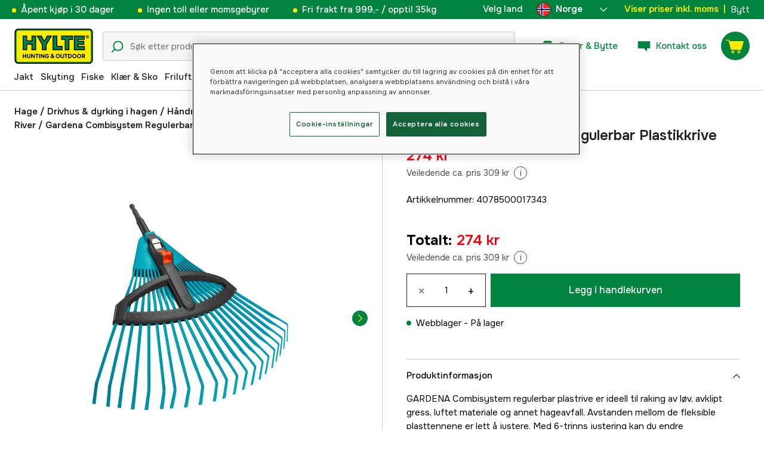

--- FILE ---
content_type: text/html; charset=utf-8
request_url: https://www.hylte.no/gardena-combisystem-regulerbar-plastikkrive
body_size: 53945
content:
<!doctype html><html lang="nb"><head><meta charset="utf-8"/><meta name="viewport" content="width=device-width,initial-scale=1,shrink-to-fit=no"/><meta name="msapplication-TileColor" content="#006339"/><meta name="theme-color" content="#00833E"/><link rel="manifest" href="/manifest.json"/><link rel="shortcut icon" href="/favicon.ico"/><link rel="apple-touch-icon" sizes="180x180" href="/apple-touch-icon.png"/><link rel="icon" type="image/png" sizes="32x32" href="/favicon-32x32.png"/><link rel="icon" type="image/png" sizes="16x16" href="/favicon-16x16.png"/><link rel="mask-icon" href="/safari-pinned-tab.svg" color="#006339"/><link rel="preload" href="/static/media/Onest.5a66f0847a2a54abca94.woff2" as="font" crossorigin/><link href="/static/js/3741.5cb86123.js" rel="preload" as="script" /><link href="/static/js/main.f6b5b076.js" rel="preload" as="script" /><link href="/static/js/5326.40c7d407.chunk.js" rel="preload" as="script" /><link href="/static/js/4552.e8ffc6af.chunk.js" rel="preload" as="script" /><link href="/static/js/3734.74d0a5f8.chunk.js" rel="preload" as="script" /><link href="/static/js/Navbar.56752986.chunk.js" rel="preload" as="script" /><link href="/static/js/Norway.1500b0b5.chunk.js" rel="preload" as="script" /><link href="/static/js/Sweden.c9040961.chunk.js" rel="preload" as="script" /><link href="/static/js/Denmark.83ebb8a5.chunk.js" rel="preload" as="script" /><link href="/static/js/Finland.6dc42a49.chunk.js" rel="preload" as="script" /><link href="/static/js/Germany.b11ed3fd.chunk.js" rel="preload" as="script" /><link href="/static/js/7461.37380568.chunk.js" rel="preload" as="script" /><link href="/static/js/ProductPage.7ab7780d.chunk.js" rel="preload" as="script" /><link href="https://cdnjs.cloudflare.com/polyfill/v3/polyfill.min.js?features=Array.from%2CArray.prototype.find%2CArray.prototype.findIndex%2CArray.prototype.includes%2CArray.prototype.values%2CIntersectionObserver%2CNodeList.prototype.forEach%2CObject.entries%2CObject.values%2CWeakSet%2CNumber.EPSILON%2CArray.prototype.%40%40iterator%2Cfetch%2CEvent%2Cdefault" rel="preload" as="script" crossorigin="anonymous" /><link href="/static/js/nb_no-json.39c18444.chunk.js" rel="preload" as="script" /><link href="https://kkcom9l8qc-dsn.algolia.net" rel="preconnect" /><title data-rh="true">Gardena Combisystem Regulerbar Plastikkrive - Raker &amp; River - Hylte Hunting &amp; Outdoor</title><meta data-rh="true" name="description" content="GARDENA Combisystem regulerbar plastrive er ideell til raking av løv, avklipt gress, luftet materiale og annet hageavfall. Avstanden mellom de fleksible plas..."/><meta data-rh="true" property="og:type" content="product"/><meta data-rh="true" property="og:title" content="Gardena Combisystem Regulerbar Plastikkrive"/><meta data-rh="true" property="og:description" content="GARDENA Combisystem regulerbar plastrive er ideell til raking av løv, avklipt gress, luftet materiale og annet hageavfall. Avstanden mellom de fleksible plas..."/><meta data-rh="true" property="og:image" content="https://cdn.hylte-lantman.com/950585b9-5f34-4060-9072-60a047b5ff28"/><meta data-rh="true" property="og:url" content="https://www.hylte.no/gardena-combisystem-regulerbar-plastikkrive"/><meta data-rh="true" property="og:locale" content="nb_NO"/><meta data-rh="true" property="og:price:amount" content="274.00"/><meta data-rh="true" property="og:price:currency" content="NOK"/><meta data-rh="true" property="product:brand" content="Gardena"/><meta data-rh="true" property="product:availability" content="in_stock"/><meta data-rh="true" property="product:condition" content="new"/><meta data-rh="true" property="product:locale" content="nb_NO"/><meta data-rh="true" property="product:price:amount" content="274.00"/><meta data-rh="true" property="product:price:currency" content="NOK"/><link data-rh="true" rel="canonical" href="https://www.hylte.no/gardena-combisystem-regulerbar-plastikkrive"/><link data-rh="true" rel="alternate" href="https://www.hylte.no/gardena-combisystem-regulerbar-plastikkrive" hrefLang="nb"/><link data-rh="true" rel="alternate" href="https://www.hylte-lantman.com/gardena-lovrafsa-stallbar" hrefLang="sv"/><link data-rh="true" rel="alternate" href="https://www.hylte.dk/gardena-combisystem-lovrive-i-plast" hrefLang="da"/><link data-rh="true" rel="alternate" href="https://www.hylte.fi/gardena-combisystem-saadettava-lehtiharava" hrefLang="fi"/><link data-rh="true" rel="alternate" href="https://www.hylte.de/gardena-laubbesen-verstellbar" hrefLang="de"/><script data-rh="true" type="application/ld+json">{
  "@context": "http://schema.org",
  "@graph": [
    {
      "@type": "Product",
      "name": "Gardena Combisystem Regulerbar Plastikkrive",
      "image": [
        "https://cdn.hylte-lantman.com/950585b9-5f34-4060-9072-60a047b5ff28?m=pad&f=jpg",
        "https://cdn.hylte-lantman.com/0f6a53b0-9985-449e-9b66-f1c90d2c8fd4",
        "https://cdn.hylte-lantman.com/cc859b2f-bdc3-4e8d-bf58-028c94655be2"
      ],
      "description": "GARDENA Combisystem regulerbar plastrive er ideell til raking av løv, avklipt gress, luftet materiale og annet hageavfall. Avstanden mellom de fleksible plasttennene er lett å justere. Med 6-trinns justering kan du endre arbeidsbredder fra 35 til 52 cm. *Komplett tilbud inkluderer 1x 3104, 130cm treskaft FSC 100%. 25 års garanti. (*3099-30)",
      "sku": "1000112889",
      "productID": "4078500017343",
      "gtin13": "4078500017343",
      "mpn": "03099-20",
      "brand": {
        "@type": "Brand",
        "name": "Gardena"
      },
      "offers": {
        "@type": "Offer",
        "url": "https://www.hylte.no/gardena-combisystem-regulerbar-plastikkrive",
        "priceCurrency": "NOK",
        "price": "274.00",
        "priceSpecification": {
          "@type": "UnitPriceSpecification",
          "price": "274.00",
          "priceCurrency": "NOK"
        },
        "itemCondition": "http://schema.org/NewCondition",
        "availability": "http://schema.org/InStock",
        "seller": {
          "@type": "Organization",
          "name": "Hylte Hunting & Outdoor"
        },
        "shippingDetails": {
          "@type": "OfferShippingDetails",
          "shippingRate": {
            "@type": "MonetaryAmount",
            "value": "71.2",
            "currency": "NOK"
          },
          "shippingDestination": [
            {
              "@type": "DefinedRegion",
              "addressCountry": "NO"
            }
          ]
        }
      }
    }
  ]
}</script><script data-rh="true" type="application/ld+json">{
  "@context": "http://schema.org",
  "@type": "BreadcrumbList",
  "itemListElement": [
    {
      "@type": "ListItem",
      "position": 1,
      "name": "Hage",
      "item": "https://www.hylte.no/hage"
    },
    {
      "@type": "ListItem",
      "position": 2,
      "name": "Drivhus & dyrking i hagen",
      "item": "https://www.hylte.no/drivhus-dyrking"
    },
    {
      "@type": "ListItem",
      "position": 3,
      "name": "Håndredskap til hagen",
      "item": "https://www.hylte.no/handredskap-hage"
    },
    {
      "@type": "ListItem",
      "position": 4,
      "name": "Raker & River",
      "item": "https://www.hylte.no/raker-river"
    },
    {
      "@type": "ListItem",
      "position": 5,
      "name": "Gardena Combisystem Regulerbar Plastikkrive"
    }
  ]
}</script><link data-chunk="main" rel="preload" as="style" href="/static/css/main.b45ad7a5.css">
<link data-chunk="main" rel="preload" as="script" href="/static/js/3741.5cb86123.js">
<link data-chunk="main" rel="preload" as="script" href="/static/js/main.f6b5b076.js">
<link data-chunk="Navbar" rel="preload" as="script" href="/static/js/5326.40c7d407.chunk.js">
<link data-chunk="Navbar" rel="preload" as="script" href="/static/js/4552.e8ffc6af.chunk.js">
<link data-chunk="Navbar" rel="preload" as="script" href="/static/js/3734.74d0a5f8.chunk.js">
<link data-chunk="Navbar" rel="preload" as="script" href="/static/js/Navbar.56752986.chunk.js">
<link data-chunk="Norway" rel="preload" as="script" href="/static/js/Norway.1500b0b5.chunk.js">
<link data-chunk="Sweden" rel="preload" as="script" href="/static/js/Sweden.c9040961.chunk.js">
<link data-chunk="Denmark" rel="preload" as="script" href="/static/js/Denmark.83ebb8a5.chunk.js">
<link data-chunk="Finland" rel="preload" as="script" href="/static/js/Finland.6dc42a49.chunk.js">
<link data-chunk="Germany" rel="preload" as="script" href="/static/js/Germany.b11ed3fd.chunk.js">
<link data-chunk="ProductPage" rel="preload" as="script" href="/static/js/7461.37380568.chunk.js">
<link data-chunk="ProductPage" rel="preload" as="script" href="/static/js/ProductPage.7ab7780d.chunk.js"><style type="text/css" data-chunk="main">
/*! sanitize.css v8.0.0 | CC0 License | github.com/csstools/sanitize.css */*,:after,:before{background-repeat:no-repeat;box-sizing:border-box}:after,:before{text-decoration:inherit;vertical-align:inherit}html{-ms-text-size-adjust:100%;-webkit-text-size-adjust:100%;cursor:default;line-height:1.15;-moz-tab-size:4;-o-tab-size:4;tab-size:4;word-break:break-word}body{margin:0}h1{font-size:2em;margin:.67em 0}hr{height:0;overflow:visible}main{display:block}nav ol,nav ul{list-style:none}pre{font-size:1em}a{background-color:transparent}abbr[title]{text-decoration:underline;-webkit-text-decoration:underline dotted;text-decoration:underline dotted}b,strong{font-weight:bolder}code,kbd,samp{font-size:1em}small{font-size:80%}audio,canvas,iframe,img,svg,video{vertical-align:middle}audio,video{display:inline-block}audio:not([controls]){display:none;height:0}img{border-style:none}svg:not([fill]){fill:currentColor}svg:not(:root){overflow:hidden}table{border-collapse:collapse}button,input,select,textarea{font-family:inherit;font-size:inherit;line-height:inherit}button,input,select{margin:0}button{overflow:visible;text-transform:none}[type=button],[type=reset],[type=submit],button{-webkit-appearance:button}fieldset{padding:.35em .75em .625em}input{overflow:visible}legend{color:inherit;display:table;max-width:100%;white-space:normal}progress{display:inline-block;vertical-align:baseline}select{text-transform:none}textarea{margin:0;overflow:auto;resize:vertical}[type=checkbox],[type=radio]{padding:0}[type=search]{-webkit-appearance:textfield;outline-offset:-2px}::-webkit-inner-spin-button,::-webkit-outer-spin-button{height:auto}::-webkit-input-placeholder{color:inherit;opacity:.54}::-webkit-search-decoration{-webkit-appearance:none}::-webkit-file-upload-button{-webkit-appearance:button;font:inherit}::-moz-focus-inner{border-style:none;padding:0}:-moz-focusring{outline:1px dotted ButtonText}:-moz-ui-invalid{box-shadow:none}details,dialog{display:block}dialog{background-color:#fff;border:solid;color:#000;height:-moz-fit-content;height:fit-content;left:0;margin:auto;padding:1em;position:absolute;right:0;width:-moz-fit-content;width:fit-content}dialog:not([open]){display:none}summary{display:list-item}canvas{display:inline-block}template{display:none}[tabindex],a,area,button,input,label,select,summary,textarea{touch-action:manipulation}[hidden]{display:none}[aria-busy=true]{cursor:progress}[aria-controls]{cursor:pointer}[aria-disabled=true],[disabled]{cursor:not-allowed}[aria-hidden=false][hidden]:not(:focus){clip:rect(0,0,0,0);display:inherit;position:absolute}
/*# sourceMappingURL=main.b45ad7a5.css.map*/
</style><style type="text/css"></style><script>window.__EMOTION_IDS__=[];</script><script>window.__SERVER_RENDER_BREAKPOINT__={"breakpointLabel":"xl","breakpointIndex":4};</script><script>window.__APPLICATION_LOCALE_KEY__="nb_no";</script><script>window.__INITIAL_PROMISES_CONTEXT__={"promises":{},"responses":{}};</script><script>window.isMobile=false;</script></head><body><div id="root"><style data-emotion="css-global hugcbc">@font-face{font-family:Onest;font-style:normal;font-weight:100 900;src:url('/static/media/Onest.5a66f0847a2a54abca94.woff2') format('woff2');font-display:swap;}*,*::before,*::after{box-sizing:border-box;}input:focus{outline:none;}::-ms-clear{display:none;}button{padding:0;border:none;font:inherit;color:inherit;background-color:transparent;cursor:pointer;outline:none;-webkit-tap-highlight-color:rgba(0, 0, 0, 0);}button:active,button:focus{outline:0;}a{color:inherit;-webkit-text-decoration:none;text-decoration:none;}p,h1,h2,h3,h4,h5,h6{margin:0;}ul{list-style-type:none;margin:0;padding:0;}html{height:100%;font-family:'Onest';}body{min-height:100%;padding:0;margin:0;font-size:15px;line-height:1.571428571;font-weight:400;-webkit-font-smoothing:antialiased;-moz-osx-font-smoothing:grayscale;overflow-x:hidden;}body.prevent-scroll{overflow:hidden;}@supports (-webkit-overflow-scrolling: touch){body.prevent-scroll{position:fixed;width:100%;}}#root{height:100%;}#ot-sdk-btn-floating.ot-floating-button:hover::before{-webkit-transform:translate(-4em, -50%) scale(1)!important;-moz-transform:translate(-4em, -50%) scale(1)!important;-ms-transform:translate(-4em, -50%) scale(1)!important;transform:translate(-4em, -50%) scale(1)!important;}#ot-sdk-btn-floating.ot-floating-button::before{border:5px solid transparent!important;border-right-width:0px!important;border-left-color:#333!important;}#ot-sdk-btn-floating.ot-floating-button:hover::after{-webkit-transform:translate(-15.9em,-50%) scale(1)!important;-moz-transform:translate(-15.9em,-50%) scale(1)!important;-ms-transform:translate(-15.9em,-50%) scale(1)!important;transform:translate(-15.9em,-50%) scale(1)!important;}#ot-sdk-btn-floating.ot-floating-button{-webkit-animation:customFloatingBtnIntro 800ms ease 0ms 1 forwards!important;animation:customFloatingBtnIntro 800ms ease 0ms 1 forwards!important;}@-webkit-keyframes customFloatingBtnIntro{0%{opacity:0;right:-75px;}100%{opacity:1;right:1%;}}@keyframes customFloatingBtnIntro{0%{opacity:0;right:-75px;}100%{opacity:1;right:1%;}}.theme-dogger{--color-brand-dogger-red:#CD171B;--color-brand-duab-red:#E32321;--color-brand-hylte-green:#00833E;--color-brand-hylte-yellow:#FFF200;--color-brand-mk-orange:#FA6000;--color-brand-mk-orange-light:#FB701A;--color-brand-mk-green:#00BA2C;--color-brand-mk-green-light:#33C856;--color-base-black:#000000;--color-base-transparent:transparent;--color-base-white:#FFFFFF;--color-image-placeholder:#EFEFEF;--color-base-black-0:rgba(0, 0, 0, 0);--color-base-black-25:rgba(0, 0, 0, 0.25);--color-base-black-50:rgba(0, 0, 0, 0.50);--color-base-black-75:rgba(0, 0, 0, 0.75);--color-base-white-0:rgba(255, 255, 255, 0);--color-base-white-25:rgba(255, 255, 255, 0.25);--color-base-white-50:rgba(255, 255, 255, 0.50);--color-base-white-75:rgba(255, 255, 255, 0.75);--color-grey-100:#EFEFEF;--color-grey-200:#D0D0D0;--color-grey-300:#767676;--color-grey-400:#444444;--color-grey-500:#4D4D4D;--color-grey-600:#222222;--color-grey-700:#F6F6F6;--col-status-neutral:#F8F1DA;--col-status-success:#DAF8E6;--col-status-error:#F8DADA;--col-status-invalid:#F6F6F6;--col-border:#EDEDED;--col-border-secondary:#000000;--theme:dogger;--col-ui-primary:var(--color-base-black);--col-ui-primary-inv:var(--color-base-white);--col-ui-secondary:var(--color-grey-400);--col-ui-tertiary:var(--color-grey-300);--col-brand-primary:var(--color-brand-dogger-red);--col-brand-secondary:var(--color-grey-100);--col-brand-on-primary:var(--color-base-white);--col-brand-on-secondary:var(--color-base-black);--col-text-shadow:var(--color-base-white-25);--col-background:var(--color-base-white);--col-background-transparent:var(--color-base-white-0);--col-surface:var(--color-grey-700);--col-ui-border:var(--color-grey-200);--col-cta-fill-primary:var(--color-brand-dogger-red);}.theme-duab{--color-brand-dogger-red:#CD171B;--color-brand-duab-red:#E32321;--color-brand-hylte-green:#00833E;--color-brand-hylte-yellow:#FFF200;--color-brand-mk-orange:#FA6000;--color-brand-mk-orange-light:#FB701A;--color-brand-mk-green:#00BA2C;--color-brand-mk-green-light:#33C856;--color-base-black:#000000;--color-base-transparent:transparent;--color-base-white:#FFFFFF;--color-image-placeholder:#EFEFEF;--color-base-black-0:rgba(0, 0, 0, 0);--color-base-black-25:rgba(0, 0, 0, 0.25);--color-base-black-50:rgba(0, 0, 0, 0.50);--color-base-black-75:rgba(0, 0, 0, 0.75);--color-base-white-0:rgba(255, 255, 255, 0);--color-base-white-25:rgba(255, 255, 255, 0.25);--color-base-white-50:rgba(255, 255, 255, 0.50);--color-base-white-75:rgba(255, 255, 255, 0.75);--color-grey-100:#EFEFEF;--color-grey-200:#D0D0D0;--color-grey-300:#767676;--color-grey-400:#444444;--color-grey-500:#4D4D4D;--color-grey-600:#222222;--color-grey-700:#F6F6F6;--col-status-neutral:#F8F1DA;--col-status-success:#DAF8E6;--col-status-error:#F8DADA;--col-status-invalid:#F6F6F6;--col-border:#EDEDED;--col-border-secondary:#000000;--theme:duab;--col-ui-primary:var(--color-base-black);--col-ui-primary-inv:var(--color-base-white);--col-ui-secondary:var(--color-grey-400);--col-ui-tertiary:var(--color-grey-300);--col-brand-primary:var(--color-brand-duab-red);--col-brand-secondary:var(--color-grey-100);--col-brand-on-primary:var(--color-base-white);--col-brand-on-secondary:var(--color-base-black);--col-text-shadow:var(--color-base-white-25);--col-background:var(--color-base-white);--col-background-transparent:var(--color-base-white-0);--col-surface:var(--color-grey-700);--col-ui-border:var(--color-grey-200);--col-cta-fill-primary:var(--color-brand-duab-red);}.theme-hylte{--color-brand-dogger-red:#CD171B;--color-brand-duab-red:#E32321;--color-brand-hylte-green:#00833E;--color-brand-hylte-yellow:#FFF200;--color-brand-mk-orange:#FA6000;--color-brand-mk-orange-light:#FB701A;--color-brand-mk-green:#00BA2C;--color-brand-mk-green-light:#33C856;--color-base-black:#000000;--color-base-transparent:transparent;--color-base-white:#FFFFFF;--color-image-placeholder:#EFEFEF;--color-base-black-0:rgba(0, 0, 0, 0);--color-base-black-25:rgba(0, 0, 0, 0.25);--color-base-black-50:rgba(0, 0, 0, 0.50);--color-base-black-75:rgba(0, 0, 0, 0.75);--color-base-white-0:rgba(255, 255, 255, 0);--color-base-white-25:rgba(255, 255, 255, 0.25);--color-base-white-50:rgba(255, 255, 255, 0.50);--color-base-white-75:rgba(255, 255, 255, 0.75);--color-grey-100:#EFEFEF;--color-grey-200:#D0D0D0;--color-grey-300:#767676;--color-grey-400:#444444;--color-grey-500:#4D4D4D;--color-grey-600:#222222;--color-grey-700:#F6F6F6;--col-status-neutral:#F8F1DA;--col-status-success:#DAF8E6;--col-status-error:#F8DADA;--col-status-invalid:#F6F6F6;--col-border:#EDEDED;--col-border-secondary:#000000;--theme:hylte;--col-ui-primary:var(--color-base-black);--col-ui-primary-inv:var(--color-base-white);--col-ui-secondary:var(--color-grey-400);--col-ui-tertiary:var(--color-grey-300);--col-brand-primary:var(--color-brand-hylte-green);--col-brand-secondary:var(--color-brand-hylte-yellow);--col-brand-on-primary:var(--color-brand-hylte-yellow);--col-brand-on-secondary:var(--color-brand-hylte-green);--col-text-shadow:var(--color-base-white-25);--col-background:var(--color-base-white);--col-background-transparent:var(--color-base-white-0);--col-surface:var(--color-grey-700);--col-ui-border:var(--color-grey-200);--col-cta-fill-primary:var(--color-brand-hylte-green);}.theme-maskinklippet{--color-brand-dogger-red:#CD171B;--color-brand-duab-red:#E32321;--color-brand-hylte-green:#00833E;--color-brand-hylte-yellow:#FFF200;--color-brand-mk-orange:#FA6000;--color-brand-mk-orange-light:#FB701A;--color-brand-mk-green:#00BA2C;--color-brand-mk-green-light:#33C856;--color-base-black:#000000;--color-base-transparent:transparent;--color-base-white:#FFFFFF;--color-image-placeholder:#EFEFEF;--color-base-black-0:rgba(0, 0, 0, 0);--color-base-black-25:rgba(0, 0, 0, 0.25);--color-base-black-50:rgba(0, 0, 0, 0.50);--color-base-black-75:rgba(0, 0, 0, 0.75);--color-base-white-0:rgba(255, 255, 255, 0);--color-base-white-25:rgba(255, 255, 255, 0.25);--color-base-white-50:rgba(255, 255, 255, 0.50);--color-base-white-75:rgba(255, 255, 255, 0.75);--color-grey-100:#EFEFEF;--color-grey-200:#D0D0D0;--color-grey-300:#767676;--color-grey-400:#444444;--color-grey-500:#4D4D4D;--color-grey-600:#222222;--color-grey-700:#F6F6F6;--col-status-neutral:#F8F1DA;--col-status-success:#DAF8E6;--col-status-error:#F8DADA;--col-status-invalid:#F6F6F6;--col-border:#EDEDED;--col-border-secondary:#000000;--theme:maskinklippet;--col-ui-primary:var(--color-base-black);--col-ui-primary-inv:var(--color-base-white);--col-ui-secondary:var(--color-grey-400);--col-ui-tertiary:var(--color-grey-300);--col-brand-primary:var(--color-brand-mk-orange);--col-brand-secondary:var(--color-brand-mk-green);--col-brand-on-primary:var(--color-base-black);--col-brand-on-secondary:var(--color-brand-mk-green);--col-text-shadow:var(--color-base-white-25);--col-background:var(--color-base-white);--col-background-transparent:var(--color-base-white-0);--col-surface:var(--color-grey-700);--col-ui-border:var(--color-grey-200);--col-cta-fill-primary:var(--color-brand-mk-orange);}.theme-frishop{--color-brand-dogger-red:#CD171B;--color-brand-duab-red:#E32321;--color-brand-hylte-green:#00833E;--color-brand-hylte-yellow:#FFF200;--color-brand-mk-orange:#FA6000;--color-brand-mk-orange-light:#FB701A;--color-brand-mk-green:#00BA2C;--color-brand-mk-green-light:#33C856;--color-base-black:#000000;--color-base-transparent:transparent;--color-base-white:#FFFFFF;--color-image-placeholder:#EFEFEF;--color-base-black-0:rgba(0, 0, 0, 0);--color-base-black-25:rgba(0, 0, 0, 0.25);--color-base-black-50:rgba(0, 0, 0, 0.50);--color-base-black-75:rgba(0, 0, 0, 0.75);--color-base-white-0:rgba(255, 255, 255, 0);--color-base-white-25:rgba(255, 255, 255, 0.25);--color-base-white-50:rgba(255, 255, 255, 0.50);--color-base-white-75:rgba(255, 255, 255, 0.75);--color-grey-100:#EFEFEF;--color-grey-200:#D0D0D0;--color-grey-300:#767676;--color-grey-400:#444444;--color-grey-500:#4D4D4D;--color-grey-600:#222222;--color-grey-700:#F6F6F6;--col-status-neutral:#F8F1DA;--col-status-success:#DAF8E6;--col-status-error:#F8DADA;--col-status-invalid:#F6F6F6;--col-border:#EDEDED;--col-border-secondary:#000000;--theme:frishop;--col-ui-primary:var(--color-base-black);--col-ui-primary-inv:var(--color-base-white);--col-ui-secondary:var(--color-grey-400);--col-ui-tertiary:var(--color-grey-300);--col-brand-primary:var(--color-brand-mk-orange);--col-brand-secondary:var(--color-brand-mk-green);--col-brand-on-primary:var(--color-base-black);--col-brand-on-secondary:var(--color-brand-mk-green);--col-text-shadow:var(--color-base-white-25);--col-background:var(--color-base-white);--col-background-transparent:var(--color-base-white-0);--col-surface:var(--color-grey-700);--col-ui-border:var(--color-grey-200);--col-cta-fill-primary:var(--color-brand-mk-green);}:root{--color-brand-dogger-red:#CD171B;--color-brand-duab-red:#E32321;--color-brand-hylte-green:#00833E;--color-brand-hylte-yellow:#FFF200;--color-brand-mk-orange:#FA6000;--color-brand-mk-orange-light:#FB701A;--color-brand-mk-green:#00BA2C;--color-brand-mk-green-light:#33C856;--color-base-black:#000000;--color-base-transparent:transparent;--color-base-white:#FFFFFF;--color-image-placeholder:#EFEFEF;--color-base-black-0:rgba(0, 0, 0, 0);--color-base-black-25:rgba(0, 0, 0, 0.25);--color-base-black-50:rgba(0, 0, 0, 0.50);--color-base-black-75:rgba(0, 0, 0, 0.75);--color-base-white-0:rgba(255, 255, 255, 0);--color-base-white-25:rgba(255, 255, 255, 0.25);--color-base-white-50:rgba(255, 255, 255, 0.50);--color-base-white-75:rgba(255, 255, 255, 0.75);--color-grey-100:#EFEFEF;--color-grey-200:#D0D0D0;--color-grey-300:#767676;--color-grey-400:#444444;--color-grey-500:#4D4D4D;--color-grey-600:#222222;--color-grey-700:#F6F6F6;--col-status-neutral:#F8F1DA;--col-status-success:#DAF8E6;--col-status-error:#F8DADA;--col-status-invalid:#F6F6F6;--col-border:#EDEDED;--col-border-secondary:#000000;--theme:hylte;--col-ui-primary:var(--color-base-black);--col-ui-primary-inv:var(--color-base-white);--col-ui-secondary:var(--color-grey-400);--col-ui-tertiary:var(--color-grey-300);--col-brand-primary:var(--color-brand-hylte-green);--col-brand-secondary:var(--color-brand-hylte-yellow);--col-brand-on-primary:var(--color-brand-hylte-yellow);--col-brand-on-secondary:var(--color-brand-hylte-green);--col-text-shadow:var(--color-base-white-25);--col-background:var(--color-base-white);--col-background-transparent:var(--color-base-white-0);--col-surface:var(--color-grey-700);--col-ui-border:var(--color-grey-200);--col-cta-fill-primary:var(--color-brand-hylte-green);}</style><style data-emotion="css 1imywlt">.css-1imywlt{width:100%;min-height:100vh;position:relative;background-color:#F1F1F1;}</style><div class="product css-1imywlt"><style data-emotion="css k9nlfz">.css-k9nlfz{display:-webkit-box;display:-webkit-flex;display:-ms-flexbox;display:flex;position:relative;-webkit-align-items:center;-webkit-box-align:center;-ms-flex-align:center;align-items:center;z-index:12;padding:8px 0;background-color:#00833E;-webkit-box-pack:left;-ms-flex-pack:left;-webkit-justify-content:left;justify-content:left;}@media (max-width: 1199px){.css-k9nlfz{-webkit-box-pack:center;-ms-flex-pack:center;-webkit-justify-content:center;justify-content:center;}}@media (min-width: 768px){.css-k9nlfz{padding:5px 0;height:32px;}}</style><div id="uspRow" class="css-k9nlfz"><div class="css-1iy7wl9"><style data-emotion="css 3vq6r1">.css-3vq6r1{margin:0 12px;color:#fff200;font-size:10px;line-height:12px;font-weight:500;white-space:nowrap;}@media screen and (min-width: 583px){.css-3vq6r1{color:#ffffff;margin:0 20px;font-size:12px;line-height:1.5;font-size:15px;}.css-3vq6r1:before{content:'';display:inline-block;height:7px;width:7px;background-color:#fff200;border-radius:100%;margin-right:8px;}}</style><span class="css-3vq6r1">Åpent kjøp i 30 dager</span></div><div class="css-1iy7wl9"><span class="css-3vq6r1">Ingen toll eller momsgebyrer</span></div><div class="css-1iy7wl9"><span class="css-3vq6r1">Fri frakt fra 999,- / opptil 35kg</span></div><div class="css-1iy7wl9"><style data-emotion="css s5k1zy">.css-s5k1zy{display:none;position:absolute;top:4px;right:24px;}@media (min-width: 1200px){.css-s5k1zy{display:-webkit-box;display:-webkit-flex;display:-ms-flexbox;display:flex;}}</style><div class="css-s5k1zy"><style data-emotion="css iyzqra">.css-iyzqra{display:none;margin-right:16px;}@media (min-width: 768px){.css-iyzqra{display:-webkit-box;display:-webkit-flex;display:-ms-flexbox;display:flex;}}</style><div class="css-iyzqra"><style data-emotion="css 3aih8p">.css-3aih8p{margin-right:8px;color:#ffffff;font-weight:500;}</style><div class="css-3aih8p">Velg land</div><style data-emotion="css 1511nl9">.css-1511nl9{display:none;position:fixed;left:0;right:0;bottom:0;top:0;background-color:rgba(0, 0, 0, 0.6);z-index:1;}.css-1511nl9.is-open{display:inline;}</style><div class="css-1511nl9"></div><style data-emotion="css 19wg8zy">.css-19wg8zy{z-index:2;font-style:normal;position:relative;width:147px;color:#ffffff;margin:-6px 0;}.css-19wg8zy div{height:100%;-webkit-box-pack:center;-ms-flex-pack:center;-webkit-justify-content:center;justify-content:center;}</style><div class="css-19wg8zy"><style data-emotion="css 1c8p2ae">.css-1c8p2ae.is-open{background:#E5E5E5;color:black;font-weight:600;}</style><div class="css-1c8p2ae"><style data-emotion="css c6fhx4">.css-c6fhx4{height:100%;width:100%;display:-webkit-box;display:-webkit-flex;display:-ms-flexbox;display:flex;-webkit-align-items:center;-webkit-box-align:center;-ms-flex-align:center;align-items:center;-webkit-box-pack:center;-ms-flex-pack:center;-webkit-justify-content:center;justify-content:center;padding-left:16px;}.css-c6fhx4 svg.country-icon{border:1px solid #222222;border-radius:100%;position:relative;}.css-c6fhx4 span{font-weight:600;margin-left:8px;}</style><button type="button" aria-label="aria.show_more_of" class="css-c6fhx4"><style data-emotion="css ycx343">.css-ycx343{height:24px;width:24px;}</style><svg class="country-icon css-ycx343" viewBox="0 0 300 300" xmlns="http://www.w3.org/2000/svg"><circle stroke="null" fill="#EF2B2D" r="150" cy="150" cx="150"></circle><path clip-rule="evenodd" d="m134.73624,299.77823l0,-120.45078l162.09688,0a150.7306,151.3464 0 0 0 -0.2999,-60.22539l-161.79697,0l0,-118.94514a149.00617,149.61492 0 0 0 -59.98034,19.39258l0,99.55257l-71.82646,0a150.59564,151.2109 0 0 0 -0.2999,60.22539l72.12636,0l0,101.04315a149.00617,149.61492 0 0 0 59.98034,19.40763z" fill-rule="evenodd" fill="#fff"></path><path d="m119.74116,297.51978l0,-132.19473l179.19127,0a157.7483,158.39277 0 0 0 0,-30.71495l-179.19127,0l0,-132.19473a145.97716,146.57354 0 0 0 -29.99017,9.39516l0,122.79957l-89.22076,0a157.97323,158.61862 0 0 0 0,30.71495l89.22076,0l0,122.73934a146.12711,146.72411 0 0 0 29.99017,9.47044l0,-0.01506z" fill="#002868"></path></svg><span>Norge</span><style data-emotion="css 1225jug">.css-1225jug{margin-left:auto;margin-right:13px;width:12px;height:12px;direction:180;margin-left:auto;margin-right:13px;width:12px;height:12px;direction:180;-webkit-transition:-webkit-transform 0.4s cubic-bezier(0.165, 0.84, 0.44, 1);transition:transform 0.4s cubic-bezier(0.165, 0.84, 0.44, 1);transform-origin:center;-webkit-transform:rotateX(180deg);-moz-transform:rotateX(180deg);-ms-transform:rotateX(180deg);transform:rotateX(180deg);}</style><svg viewBox="0 0 22 12" xmlns="http://www.w3.org/2000/svg" class="css-1225jug"><path fill="#ffffff" stroke="#ffffff" stroke-width="0" fill-rule="evenodd" d="M11.005 0a.997.997 0 0 0-.707.293l-10.005 10a.999.999 0 1 0 1.414 1.414l9.298-9.293 9.288 9.282a.999.999 0 1 0 1.414-1.414L11.712.292A.997.997 0 0 0 11.005 0"></path></svg></button></div><style data-emotion="css mq2g9o">.css-mq2g9o{height:0px;position:absolute;width:100%;-webkit-transition:height 200ms cubic-bezier(0.46, 0.88, 0.7, 0.83);transition:height 200ms cubic-bezier(0.46, 0.88, 0.7, 0.83);border-top:none;overflow:hidden;background:#ffffff;color:#222222;border:none;border-bottom-left-radius:5px;border-bottom-right-radius:5px;}</style><ul class="css-mq2g9o"><style data-emotion="css 1o9x9ax">.css-1o9x9ax{width:100%;height:44px;list-style-type:none;display:-webkit-box;display:-webkit-flex;display:-ms-flexbox;display:flex;-webkit-align-items:center;-webkit-box-align:center;-ms-flex-align:center;align-items:center;padding-left:16px;}color:#4A4A4A .css-1o9x9ax a{display:block;}.css-1o9x9ax svg{margin-right:8px;border:1px solid #222222;border-radius:100%;}.css-1o9x9ax:hover{background:#F6F6F6;}</style><li class="css-1o9x9ax"><style data-emotion="css a3zbdy">.css-a3zbdy{-webkit-flex:1;-ms-flex:1;flex:1;}</style><a href="https://www.hylte-lantman.com/gardena-lovrafsa-stallbar" target="_self" rel="noopener" class="css-a3zbdy" to="https://www.hylte-lantman.com/gardena-lovrafsa-stallbar"><svg viewBox="0 0 300 300" xmlns="http://www.w3.org/2000/svg" class="css-ycx343"><circle cx="150" cy="150" r="150" fill="#005293"></circle><path fill="#fecb00" d="M120 3C98 8 77 17 60 30v90H3a148 148 0 0 0 0 60h57v90c17 13 38 23 60 27V180h177a148 148 0 0 0 0-60H120V3z"></path></svg>Sverige</a></li><li class="css-1o9x9ax"><a href="https://www.hylte.dk/gardena-combisystem-lovrive-i-plast" target="_self" rel="noopener" class="css-a3zbdy" to="https://www.hylte.dk/gardena-combisystem-lovrive-i-plast"><svg viewBox="0 0 300 300" xmlns="http://www.w3.org/2000/svg" class="css-ycx343"><circle cx="150" cy="150" r="150" fill="#c60c30"></circle><path fill="#fff" d="M122 3c-16 3-30 8-43 15v111H2a152 152 0 0 0 0 42h77v111c13 7 27 12 43 15V171h177a151 151 0 0 0 0-42H122V3z"></path></svg>Danmark</a></li><li class="css-1o9x9ax"><a href="https://www.hylte.fi/gardena-combisystem-saadettava-lehtiharava" target="_self" rel="noopener" class="css-a3zbdy" to="https://www.hylte.fi/gardena-combisystem-saadettava-lehtiharava"><svg viewBox="0 0 300 300" xmlns="http://www.w3.org/2000/svg" class="css-ycx343"><circle fill="#FFF" cx="150" cy="150" r="150"></circle><path fill="#003580" d="M122.7 2.5c-32 5.9-60.4 21.9-81.8 44.6v62H5.6C2 122.1 0 135.8 0 150s2 27.9 5.6 40.9h35.3v62c21.4 22.7 49.8 38.7 81.8 44.6V190.9h171.7c3.7-13 5.6-26.7 5.6-40.9s-2-27.9-5.6-40.9H122.7V2.5z"></path></svg>Suomi</a></li><li class="css-1o9x9ax"><a href="https://www.hylte.de/gardena-laubbesen-verstellbar" target="_self" rel="noopener" class="css-a3zbdy" to="https://www.hylte.de/gardena-laubbesen-verstellbar"><svg viewBox="0 0 22 22" xmlns="http://www.w3.org/2000/svg" class="css-ycx343"><clipPath id="a"><path d="M11 0c6.1 0 11 4.9 11 11s-4.9 11-11 11S0 17.1 0 11 4.9 0 11 0z" overflow="visible"></path></clipPath><g clip-path="url(#a)"><path fill="#CB2B1D" d="M0 7.5h22v7H0z"></path><path fill="#F6CF46" d="M0 14.5h22V22H0z"></path><path fill="#000000" d="M0 0h22v7.5H0z"></path></g><path fill="none" stroke="#4A4A4A" d="M11 .5C16.8.5 21.5 5.2 21.5 11S16.8 21.5 11 21.5.5 16.8.5 11 5.2.5 11 .5z"></path></svg>DE</a></li></ul></div></div><style data-emotion="css 1h81h44">.css-1h81h44{display:-webkit-box;display:-webkit-flex;display:-ms-flexbox;display:flex;}.css-1h81h44.disabled:hover>div{opacity:1;}.css-1h81h44.disabled>button{pointer-events:none;}</style><div id="vatBox" class="css-1h81h44"><style data-emotion="css 1qyuydv">.css-1qyuydv{color:#fff200;font-weight:600;}</style><p class="css-1qyuydv">Viser priser inkl. moms</p><style data-emotion="css 6ltjud">.css-6ltjud{margin-left:8px;margin-right:8px;margin-left:8px;margin-right:8px;color:#fff200;font-weight:600;}</style><p class="css-6ltjud">|</p><style data-emotion="css 1plelnr">.css-1plelnr{line-height:20px;color:#ffffff;}.css-1plelnr:hover{cursor:pointer;}</style><button class="css-1plelnr">Bytt</button><style data-emotion="css pvlcsp">.css-pvlcsp{display:block;position:absolute;pointer-events:none;opacity:0;left:-90px;top:30px;padding:12px;border-radius:4px;color:#222222;border:1px solid #4A4A4A;background-color:#ffffff;-webkit-transition:opacity 300ms cubic-bezier(0.165, 0.84, 0.44, 1);transition:opacity 300ms cubic-bezier(0.165, 0.84, 0.44, 1);min-width:220px;z-index:1;}.css-pvlcsp:after{content:'';display:block;position:absolute;top:-20px;margin-left:-10px;left:66%;border:10px solid #4A4A4A;width:0;height:0;border-top-color:transparent;border-right-color:transparent;border-left-color:transparent;}</style><div class="css-pvlcsp"><span>Gjør valg i brukernavnet til venstre</span></div></div></div></div></div><style data-emotion="css 1qeioxt">.css-1qeioxt{height:120px;z-index:11;--width:100vw;top:0;width:100%;position:-webkit-sticky;position:sticky;pointer-events:none;}@media (min-width: 1024px){.css-1qeioxt{pointer-events:initial;}}@media all and (-ms-high-contrast: none){.css-1qeioxt{position:relative;left:0;right:0;}.css-1qeioxt.is-sticky{position:fixed;}.css-1qeioxt.is-sticky+*{margin-top:105px;}}.css-1qeioxt::after{content:'';position:absolute;top:0;left:50%;width:100%;height:100vh;background:rgba(0, 0, 0, 0.5);-webkit-transform:translateX(-50%);-moz-transform:translateX(-50%);-ms-transform:translateX(-50%);transform:translateX(-50%);z-index:-1;pointer-events:none;opacity:0;-webkit-transition:opacity 200ms ease-in-out;transition:opacity 200ms ease-in-out;}@media (hover: hover),(-ms-high-contrast: none){[data-prevent-scroll] .css-1qeioxt::after{width:var(--width);}}.css-1qeioxt[class$='is-open']::after{pointer-events:initial;opacity:1;}</style><header class="css-1qeioxt"><style data-emotion="css szqs1v">.css-szqs1v{width:100%;background:#ffffff;position:relative;z-index:12;}</style><div id="desktopNavbar" class="css-szqs1v"><style data-emotion="css 1ios9an">.css-1ios9an{padding:16px 24px 0;-webkit-align-items:center;-webkit-box-align:center;-ms-flex-align:center;align-items:center;background:#ffffff;margin-left:auto;margin-right:auto;position:relative;max-width:1680px;display:-webkit-box;display:-webkit-flex;display:-ms-flexbox;display:flex;}</style><div class="css-1ios9an"><style data-emotion="css 1hgsllu">.css-1hgsllu{display:-webkit-box;display:-webkit-flex;display:-ms-flexbox;display:flex;-webkit-flex-direction:column;-ms-flex-direction:column;flex-direction:column;}</style><div class="css-1hgsllu"><style data-emotion="css 1ntrk7j">.css-1ntrk7j{border:none;position:relative;width:132px;margin-right:16px;}.css-1ntrk7j:after{content:'';display:block;position:relative;height:0;width:100%;margin-top:44.44%;}.css-1ntrk7j svg{position:absolute;top:0;left:0;width:100%;height:100%;}</style><a class="css-1ntrk7j" href="/"><style data-emotion="css 1mjkjzx">.css-1mjkjzx{height:115px;width:257px;}</style><svg viewBox="0 0 364.74 163.18" locale="nb_NO" xmlns="http://www.w3.org/2000/svg" class="css-1mjkjzx"><title>Hylte Hunting &amp; Outdoor</title><path d="M364.74 145.87c0 9.52-7.79 17.31-17.31 17.31H17.31C7.79 163.18 0 155.39 0 145.87V17.31C0 7.79 7.79 0 17.31 0h330.12c9.52 0 17.31 7.79 17.31 17.31v128.56z"></path><path d="M17.31 158.93c-3.47 0-6.74-1.36-9.22-3.84-2.48-2.48-3.84-5.75-3.84-9.22V17.31c0-3.47 1.36-6.74 3.84-9.22 2.48-2.48 5.75-3.84 9.22-3.84h330.12c3.47 0 6.74 1.36 9.22 3.84 2.48 2.48 3.84 5.75 3.84 9.22v128.56c0 3.47-1.36 6.74-3.84 9.22-2.48 2.48-5.75 3.84-9.22 3.84H17.31z" fill="#00833E"></path><path d="M347.43 154c2.15 0 4.19-.85 5.74-2.4 1.55-1.55 2.4-3.58 2.4-5.74V17.31c0-2.15-.85-4.19-2.4-5.74-1.55-1.55-3.58-2.4-5.74-2.4H17.32c-2.15 0-4.19.85-5.74 2.4-1.55 1.55-2.4 3.58-2.4 5.74v128.56c0 2.15.85 4.19 2.4 5.74 1.55 1.55 3.58 2.4 5.74 2.4h330.11z" fill="#ffed00"></path><path d="M347.2 37.96c0 1.34-.33 2.59-1.01 3.75a7.426 7.426 0 01-2.74 2.74c-1.16.67-2.41 1-3.75 1-1.34 0-2.58-.33-3.74-1a7.452 7.452 0 01-2.75-2.74 7.377 7.377 0 01-1.01-3.75c0-1.34.34-2.58 1.01-3.75a7.405 7.405 0 012.75-2.75c1.16-.67 2.41-1 3.74-1 1.34 0 2.59.33 3.75 1 1.16.67 2.07 1.58 2.74 2.75a7.28 7.28 0 011.01 3.75zm-1.45 0c0-1.67-.59-3.09-1.77-4.28-1.18-1.18-2.61-1.77-4.28-1.77-1.67 0-3.1.59-4.28 1.77-1.18 1.18-1.77 2.61-1.77 4.28 0 1.67.59 3.09 1.77 4.28 1.18 1.18 2.61 1.77 4.28 1.77 1.67 0 3.09-.59 4.28-1.77 1.18-1.19 1.77-2.61 1.77-4.28zm-9.45-4.01h3.58c1.02 0 1.75.2 2.21.61.45.41.68.96.68 1.64 0 .54-.17 1-.52 1.39-.35.39-.89.68-1.64.85.31.12.53.24.68.37.2.18.42.45.64.82.01.03.45.8 1.3 2.32h-2.36c-.77-1.53-1.28-2.44-1.54-2.74-.26-.3-.52-.45-.79-.45-.06 0-.14.01-.25.03v3.15h-1.99v-7.99zm2 3.4h.86c.58 0 .98-.09 1.22-.28.24-.19.36-.43.36-.72 0-.3-.12-.54-.34-.72-.23-.19-.61-.28-1.15-.28h-.94v2zM100.22 100.31H78.79V74.58H58.83v25.73H37.4V32.46h21.43v22.16h19.96V32.46h21.43v67.85zm48.79 0h-21.25V76.22l-25.58-43.77h23.37l12.83 22.73 12.83-22.73h23.37L149 76.22v24.09zm75.43 0h-47.87V32.46h22.34v48.07h25.53v19.78zm31.03 0h-21.43V52.24h-17.21V32.46h55.49v19.78h-16.85v48.07zm72.51 0h-51.83V32.46h51.1v19.69h-29.67v4.76h27.65v18.32h-27.65v5.67h30.4v19.41z"></path><path d="M82.82 96.28h13.37V36.49H82.82v22.16H54.8V36.49H41.43v59.79H54.8V70.55h28.02v25.73zm48.98 0h13.18V75.13l22.59-38.64h-13.99l-15.19 26.9-15.19-26.9h-13.99l22.59 38.64v21.15zm48.79 0h39.81V84.56h-25.53V36.49h-14.28v59.79zm57.48 0h13.37V48.21h16.85V36.49h-47.43v11.72h17.21v48.07zm42.11 0h43.77V84.92h-30.4V71.19h27.65V60.93h-27.65V48.11h29.67V36.49h-43.03v59.79z" fill="#00833E"></path><g><path d="M37.49 117.8h4.18v7.03h8.2v-7.03h4.18v18.92h-4.18v-8.09h-8.2v8.09h-4.18V117.8zM57.72 117.8h4.18v10.83c0 3.31 1.55 4.59 3.88 4.59 2.31 0 3.86-1.28 3.86-4.59V117.8h4.18v11.27c0 5.35-3.64 7.95-8.04 7.95-4.43 0-8.06-2.61-8.06-7.95V117.8zM77.46 117.8h3.72l9.07 11.75V117.8h4.04v18.92h-3.42l-9.37-12.08v12.08h-4.05V117.8zM101.77 121.6h-5.13v-3.8H111v3.8h-5.05v15.12h-4.18V121.6zM113.44 117.8h4.18v18.92h-4.18V117.8zM121.59 117.8h3.72l9.07 11.75V117.8h4.05v18.92H135l-9.37-12.08v12.08h-4.05V117.8zM151.54 117.5c2.9 0 5.46 1.14 7.33 3.07l-2.82 2.47c-1.14-1.14-2.77-1.74-4.51-1.74-3.37 0-6 2.55-6 5.97s2.63 5.95 6 5.95c1.63 0 3.07-.52 4.13-1.47v-2.55h-4.97v-3.69h8.88v7.66c-1.74 2.31-4.67 3.86-8.04 3.86-5.62 0-10.18-4.1-10.18-9.75s4.56-9.78 10.18-9.78zM185.89 134.35l-2.25 2.88c-1.1-.54-2.17-1.28-3.18-2.23-.79.71-1.62 1.23-2.51 1.56s-1.94.5-3.16.5c-2.42 0-4.24-.68-5.46-2.04-.95-1.05-1.42-2.26-1.42-3.63 0-1.25.37-2.37 1.11-3.36.74-.99 1.85-1.86 3.33-2.59-.66-.79-1.16-1.54-1.5-2.25-.34-.71-.5-1.38-.5-2.02 0-1.18.47-2.17 1.41-2.99.94-.82 2.28-1.23 4.02-1.23 1.68 0 2.99.43 3.94 1.29.94.86 1.42 1.91 1.42 3.14 0 .79-.23 1.53-.7 2.24-.47.71-1.41 1.51-2.84 2.4l2.71 3.57c.32-.57.59-1.3.82-2.21l3.37.77c-.34 1.19-.63 2.07-.88 2.62-.25.55-.51 1.01-.8 1.39.42.39.95.82 1.61 1.28.67.45 1.15.76 1.46.91zm-11.6-6.52c-.86.43-1.5.95-1.92 1.56-.42.61-.64 1.23-.64 1.87 0 .8.26 1.46.79 1.97s1.23.76 2.12.76c.58 0 1.14-.11 1.68-.34s1.13-.61 1.76-1.14l-3.79-4.68zm1.46-4.05l1.01-.77c.74-.57 1.11-1.14 1.11-1.71 0-.48-.18-.88-.54-1.22-.36-.34-.84-.5-1.45-.5-.59 0-1.06.15-1.39.44-.34.3-.5.64-.5 1.03 0 .46.28 1.02.85 1.67l.91 1.06zM201.91 117.5c5.62 0 10.1 4.32 10.1 9.8 0 5.51-4.48 9.8-10.1 9.8-5.59 0-10.1-4.29-10.1-9.8.01-5.48 4.51-9.8 10.1-9.8zm0 15.8c3.31 0 5.92-2.66 5.92-6 0-3.29-2.58-6-5.92-6s-5.92 2.69-5.92 6c.01 3.4 2.59 6 5.92 6zM214.22 117.8h4.18v10.83c0 3.31 1.55 4.59 3.88 4.59 2.31 0 3.86-1.28 3.86-4.59V117.8h4.18v11.27c0 5.35-3.64 7.95-8.04 7.95-4.42 0-8.06-2.61-8.06-7.95V117.8zM237.6 121.6h-5.13v-3.8h14.36v3.8h-5.05v15.12h-4.18V121.6zM249.17 117.8h7.17c6.6 0 10.04 4.02 10.04 9.5 0 5.56-3.42 9.42-10.02 9.42h-7.19V117.8zm6.92 15.12c4.78 0 6.08-2.5 6.08-5.62 0-3.2-1.3-5.7-6.11-5.7h-2.71v11.32h2.74zM278.55 117.5c5.62 0 10.1 4.32 10.1 9.8 0 5.51-4.48 9.8-10.1 9.8-5.59 0-10.1-4.29-10.1-9.8 0-5.48 4.5-9.8 10.1-9.8zm0 15.8c3.31 0 5.92-2.66 5.92-6 0-3.29-2.58-6-5.92-6s-5.92 2.69-5.92 6c0 3.4 2.58 6 5.92 6zM300.79 117.5c5.62 0 10.1 4.32 10.1 9.8 0 5.51-4.48 9.8-10.1 9.8-5.59 0-10.1-4.29-10.1-9.8 0-5.48 4.5-9.8 10.1-9.8zm0 15.8c3.31 0 5.92-2.66 5.92-6 0-3.29-2.58-6-5.92-6s-5.92 2.69-5.92 6c0 3.4 2.58 6 5.92 6zM313.82 117.8h7.93c3.53 0 6.43 2.71 6.43 6.24 0 2.47-1.36 4.51-3.37 5.38l4.62 7.3h-4.72l-3.94-6.3H317.97v6.3h-4.15V117.8zm7.47 8.93c1.63 0 2.71-1.03 2.71-2.63 0-1.47-1.03-2.5-2.36-2.5h-3.66v5.13h3.31z"></path></g></svg></a></div><style data-emotion="css ujv79a">.css-ujv79a{-webkit-flex:1;-ms-flex:1;flex:1;position:relative;display:-webkit-box;display:-webkit-flex;display:-ms-flexbox;display:flex;-webkit-flex-direction:column;-ms-flex-direction:column;flex-direction:column;}</style><div class="css-ujv79a"><style data-emotion="css 1sgq7rs">.css-1sgq7rs{display:-webkit-box;display:-webkit-flex;display:-ms-flexbox;display:flex;-webkit-align-items:center;-webkit-box-align:center;-ms-flex-align:center;align-items:center;width:100%;position:relative;z-index:2;height:48px;}</style><div class="css-1sgq7rs"><style data-emotion="css 474oo0">.css-474oo0{width:100%;position:absolute;top:0;left:0;height:49px;margin:0;-webkit-transition:all 100ms;transition:all 100ms;max-width:calc(1680px - 256px);}</style><div class="css-474oo0"><style data-emotion="css 12aj0an">.css-12aj0an{position:absolute;left:-5000px;z-index:-1;}</style><label for="search-input" class="css-12aj0an">Søk etter produkter</label><style data-emotion="css 1s1dtt8">.css-1s1dtt8{padding-left:45px;padding-right:73px;width:100%;height:100%;border-radius:4px;background-color:#F6F6F6;border:1px solid #CBCBCB;box-shadow:none;}.css-1s1dtt8[type='search']::-webkit-search-decoration,.css-1s1dtt8[type='search']::-webkit-search-cancel-button,.css-1s1dtt8[type='search']::-webkit-search-results-button,.css-1s1dtt8[type='search']::-webkit-search-results-decoration{display:none;}.css-1s1dtt8:focus{background:#ffffff;box-shadow:none;}.css-1s1dtt8::-ms-clear{display:none;}.css-1s1dtt8 input[type='text'],.css-1s1dtt8 input[type='number']{font-size:15px;}</style><input type="search" enterKeyHint="search" id="search-input" autoComplete="off" maxLength="100" placeholder="Søk etter produkter" value="" class="css-1s1dtt8"/><style data-emotion="css dy3e6m">.css-dy3e6m{position:absolute;top:14px;left:15px;-webkit-transform:rotate(90deg);-ms-transform:rotate(90deg);-webkit-transform:rotate(90deg);-moz-transform:rotate(90deg);-ms-transform:rotate(90deg);transform:rotate(90deg);border:none;background:none;cursor:pointer;}</style><button aria-label="Søkeikon" class="css-dy3e6m"><style data-emotion="css 1f2uccp">.css-1f2uccp{height:20px;width:20px;}</style><svg viewBox="0 0 21 21" xmlns="http://www.w3.org/2000/svg" class="css-1f2uccp"><g fill="none" fill-rule="evenodd" transform="translate(1 1)" stroke="#00833E" stroke-width="2"><circle cx="8" cy="8" r="8"></circle><path stroke-linecap="round" d="M14 14l4.5 4.5"></path></g></svg></button></div></div><style data-emotion="css 1wouw2v">.css-1wouw2v{width:calc(100vw - 256px);position:absolute;background-color:#ffffff;max-width:calc(1680px - 256px);z-index:99999;overflow:hidden;top:0px;pointer-events:none;opacity:0;border-radius:4px;-webkit-transition:opacity 200ms ease-in-out;transition:opacity 200ms ease-in-out;}.css-1wouw2v.show-search{pointer-events:auto;opacity:1;}.css-1wouw2v.show-search #desktopSearch{-webkit-transition:top 200ms ease-in-out;transition:top 200ms ease-in-out;top:0;}</style><div class="css-1wouw2v"></div></div><div class="css-1hgsllu"><style data-emotion="css 18y3lrs">.css-18y3lrs{display:-webkit-box;display:-webkit-flex;display:-ms-flexbox;display:flex;}</style><div class="css-18y3lrs"><style data-emotion="css 1xuoswo">.css-1xuoswo{margin-left:10px;}</style><div class="css-1xuoswo"></div><style data-emotion="css 1tkr7cv">.css-1tkr7cv{margin-left:24px;margin-right:24px;}</style><div class="css-1tkr7cv"><style data-emotion="css g8yvnh">.css-g8yvnh{border:none;height:100%;color:#00833E;}</style><a class="css-g8yvnh" href="/retur-bytte"><style data-emotion="css e4ms52">.css-e4ms52{height:100%;-webkit-align-items:center;-webkit-box-align:center;-ms-flex-align:center;align-items:center;display:-webkit-box;display:-webkit-flex;display:-ms-flexbox;display:flex;}</style><div class="css-e4ms52"><style data-emotion="css 1w1l5cb">.css-1w1l5cb{height:48px;width:40px;-webkit-box-pack:center;-ms-flex-pack:center;-webkit-justify-content:center;justify-content:center;-webkit-align-items:center;-webkit-box-align:center;-ms-flex-align:center;align-items:center;display:-webkit-box;display:-webkit-flex;display:-ms-flexbox;display:flex;-webkit-user-select:none;-moz-user-select:none;-ms-user-select:none;user-select:none;-webkit-tap-highlight-color:transparent;}</style><div class="css-1w1l5cb"><style data-emotion="css w192em">.css-w192em{width:17px;height:18px;}</style><svg viewBox="0 0 17 18" version="1.1" xmlns="http://www.w3.org/2000/svg" class="css-w192em"><g stroke-width="1.16" fill="none" fill-rule="evenodd"><path stroke="#00833E" fill="#00833E" stroke-linejoin="round" d="M3.62 1h9.7l2.15 2.37h-14zM1.47 3.37h14V17h-14z"></path><g stroke="#FFF"><path stroke-linecap="round" stroke-linejoin="round" d="M8.91 12.47L6.38 9.92 8.9 7.37"></path><path d="M7.08 9.9l8.39.02" stroke-linecap="square"></path></g><path d="M8.47 1.6v1.75" stroke="#00833E" stroke-linecap="square"></path></g></svg></div><style data-emotion="css 1l1n4xc">.css-1l1n4xc{font-size:15px;font-weight:500;}</style><p class="css-1l1n4xc">Retur &amp; Bytte</p></div></a></div><style data-emotion="css glhao8">.css-glhao8{margin-right:24px;}</style><div class="css-glhao8"><a class="css-g8yvnh" href="/kontakt-oss"><div class="css-e4ms52"><style data-emotion="css j6yc2b">.css-j6yc2b{margin-top:1px;height:48px;width:40px;-webkit-box-pack:center;-ms-flex-pack:center;-webkit-justify-content:center;justify-content:center;-webkit-align-items:center;-webkit-box-align:center;-ms-flex-align:center;align-items:center;display:-webkit-box;display:-webkit-flex;display:-ms-flexbox;display:flex;-webkit-user-select:none;-moz-user-select:none;-ms-user-select:none;user-select:none;-webkit-tap-highlight-color:transparent;}</style><div class="css-j6yc2b"><style data-emotion="css 1qgm4c5">.css-1qgm4c5{width:22px;height:18px;}</style><svg viewBox="0 0 22 18" version="1.1" xmlns="http://www.w3.org/2000/svg" class="css-1qgm4c5"><g fill="#00833E" stroke="#00833E" stroke-width="1.35" fill-rule="evenodd"><path d="M10.63 10.88L15.38 16V8h-4.75z"></path><path stroke-linecap="round" stroke-linejoin="round" d="M1.47 1h19v10.67h-19z"></path></g></svg></div><p class="css-1l1n4xc">Kontakt oss</p></div></a></div><div class="css-1iy7wl9"><div class="css-e4ms52"><style data-emotion="css 9klbfr">.css-9klbfr{position:relative;-webkit-box-pack:center;-ms-flex-pack:center;-webkit-justify-content:center;justify-content:center;-webkit-align-items:center;-webkit-box-align:center;-ms-flex-align:center;align-items:center;display:-webkit-box;display:-webkit-flex;display:-ms-flexbox;display:flex;-webkit-user-select:none;-moz-user-select:none;-ms-user-select:none;user-select:none;-webkit-tap-highlight-color:transparent;z-index:3;cursor:pointer;}</style><div class="css-9klbfr"><style data-emotion="css 6grgfm">.css-6grgfm{width:48px;height:48px;color:#222222;}</style><svg viewBox="0 0 48 48" xmlns="http://www.w3.org/2000/svg" class="css-6grgfm"><g fill="none" fill-rule="evenodd"><circle cx="24" cy="24" r="24" fill="#00833E"></circle><path stroke="#FFF101" stroke-width="1.38" stroke-linecap="round" stroke-linejoin="round" d="M13.84 16.73H37.2l-3.63 13.06H17.26L12.93 14.4H8.4M21.8 34.15c0 .96-.82 1.74-1.82 1.74s-1.81-.78-1.81-1.74.8-1.74 1.8-1.74c1.01 0 1.82.78 1.82 1.74zM31.76 34.15c0 .96-.81 1.74-1.81 1.74s-1.81-.78-1.81-1.74.8-1.74 1.8-1.74c1.01 0 1.82.78 1.82 1.74z"></path><path d="M14.2 17.1h22.47l-3.5 12.82H17.4c.3 0-3.2-12.82-3.2-12.82" fill="#FFEC00"></path></g></svg><style data-emotion="css 19n2016">.css-19n2016{position:absolute;top:50%;-webkit-transform:translateY(-50%);-moz-transform:translateY(-50%);-ms-transform:translateY(-50%);transform:translateY(-50%);color:#00833E;text-align:center;font-weight:500;font-size:11px;line-height:11px;left:10px;right:8px;}@media (min-width: 768px){.css-19n2016{left:12px;right:9px;}}</style><p class="css-19n2016"></p></div></div></div></div></div></div></div><style data-emotion="css 3gthal">.css-3gthal{background-color:#ffffff;position:absolute;width:100%;z-index:11;overflow-y:hidden;}</style><div class="css-3gthal"><style data-emotion="css aacl4p">.css-aacl4p{border-bottom:1px solid #CBCBCB;}</style><div id="desktopMenuTop" class="css-aacl4p"><style data-emotion="css ur4k7v">.css-ur4k7v{display:-webkit-box;display:-webkit-flex;display:-ms-flexbox;display:flex;max-width:1680px;margin:auto;padding:0 17px;}</style><div class="css-ur4k7v"><style data-emotion="css 128i5sl">.css-128i5sl{color:#222222;color:#222222;font-weight:500;}.css-128i5sl:hover,.css-128i5sl:focus{color:#00833E;}</style><p class="css-128i5sl"><style data-emotion="css 1ag6ohk">.css-1ag6ohk{display:block;cursor:pointer;font-size:15px;-webkit-text-decoration:none;text-decoration:none;padding:11px 6px 10px;}@media (min-width: 1680px){.css-1ag6ohk{padding:10px 6px;}}.css-1ag6ohk.is-small{font-size:15px;padding:11px 5px;}.css-1ag6ohk:focus{outline:none;}.css-1ag6ohk:not(.is-small):last-of-type{margin-left:auto;}</style><a class="css-1ag6ohk" href="/jakt">Jakt</a></p><p class="css-128i5sl"><a class="css-1ag6ohk" href="/skyting">Skyting</a></p><p class="css-128i5sl"><a class="css-1ag6ohk" href="/fiske">Fiske</a></p><p class="css-128i5sl"><a class="css-1ag6ohk" href="/klaer-sko">Klær &amp; Sko</a></p><p class="css-128i5sl"><a class="css-1ag6ohk" href="/friluftsliv">Friluftsliv</a></p><p class="css-128i5sl"><a class="css-1ag6ohk" href="/hage">Hage</a></p><p class="css-128i5sl"><a class="css-1ag6ohk" href="/skog">Skog</a></p><p class="css-128i5sl"><a class="css-1ag6ohk" href="/hjem">Hjem &amp; Hushold</a></p><p class="css-128i5sl"><a class="css-1ag6ohk" href="/bygg-verktoy">Bygg &amp; Verktøy</a></p><p class="css-128i5sl"><a class="css-1ag6ohk" href="/dyr-landbruk">Dyr &amp; Landbruk</a></p><p class="css-128i5sl"><a class="css-1ag6ohk" href="/tilbudshjorne">Outlet</a></p></div></div><style data-emotion="css 12wc870">.css-12wc870{display:-webkit-box;display:-webkit-flex;display:-ms-flexbox;display:flex;height:100%;max-height:0;overflow:hidden;-webkit-transition:max-height 200ms ease-in-out;transition:max-height 200ms ease-in-out;max-width:1680px;background-color:#ffffff;margin:auto;}.css-12wc870.open{-webkit-animation:toggleOverflow 0ms forwards 200ms;animation:toggleOverflow 0ms forwards 200ms;max-height:100%;}@-webkit-keyframes toggleOverflow{0%{overflow:hidden;}100%{overflow:visible;}}@keyframes toggleOverflow{0%{overflow:hidden;}100%{overflow:visible;}}.css-12wc870.open:before{content:'';height:494px;}</style><div class="css-12wc870"><style data-emotion="css 1wnbcsk">.css-1wnbcsk{display:-webkit-box;display:-webkit-flex;display:-ms-flexbox;display:flex;-webkit-flex-direction:column;-ms-flex-direction:column;flex-direction:column;min-height:-webkit-fit-content;min-height:-moz-fit-content;min-height:fit-content;width:25%;border-right:1px solid #CBCBCB;}</style><div class="css-1wnbcsk"></div><div class="css-1wnbcsk"></div></div></div><style data-emotion="css 8b5cdz">.css-8b5cdz{position:fixed;top:0;left:0;right:0;bottom:0;background:rgba(0, 0, 0, 0.5);z-index:2;visibility:hidden;opacity:0;-webkit-transition:opacity 200ms ease,visibility 200ms ease;transition:opacity 200ms ease,visibility 200ms ease;}.show-header-bg .css-8b5cdz{opacity:1;visibility:visible;}</style><div class="css-8b5cdz"></div></header><style data-emotion="css 1xvmkhw">.css-1xvmkhw{max-width:1680px;margin-left:auto;margin-right:auto;width:100%;background:#fff;border-bottom:1px solid #CBCBCB;min-height:100vh;position:relative;}@media (min-width: 1200px){.css-1xvmkhw{min-height:60vh;}}@media (min-width: 1680px){.css-1xvmkhw{min-height:45vh;}}.page_frontpage .css-1xvmkhw,.page_search .css-1xvmkhw,.product_category_module_template .css-1xvmkhw,.manufacturer_module_template .css-1xvmkhw{background:none;border-bottom:none;}@media (min-width: 768px){.page_frontpage .css-1xvmkhw,.page_search .css-1xvmkhw,.product_category_module_template .css-1xvmkhw,.manufacturer_module_template .css-1xvmkhw{padding:8px 0;}}@media (min-width: 1024px){.page_frontpage .css-1xvmkhw,.page_search .css-1xvmkhw,.product_category_module_template .css-1xvmkhw,.manufacturer_module_template .css-1xvmkhw{padding:16px 24px;}}.product_category_default .css-1xvmkhw,.manufacturer_default .css-1xvmkhw{background:none;border-bottom:none;margin-bottom:8px;}@media (min-width: 768px){.product_category_default .css-1xvmkhw,.manufacturer_default .css-1xvmkhw{padding:8px 0;margin-bottom:16px;}}@media (min-width: 1024px){.product_category_default .css-1xvmkhw,.manufacturer_default .css-1xvmkhw{padding:16px 24px;margin-bottom:32px;}}</style><section id="contentWrapper" class="css-1xvmkhw"><style data-emotion="css-global 19q2qua">#contentWrapper{border-bottom:0;}</style><style data-emotion="css q7zhw3">.css-q7zhw3{max-width:1680px;margin-left:auto;margin-right:auto;border-bottom:1px solid #CBCBCB;-webkit-flex-direction:column;-ms-flex-direction:column;flex-direction:column;display:-webkit-box;display:-webkit-flex;display:-ms-flexbox;display:flex;-webkit-flex-direction:column;-ms-flex-direction:column;flex-direction:column;}@media screen and (min-width: 1200px){.css-q7zhw3{-webkit-flex-direction:row;-ms-flex-direction:row;flex-direction:row;}}</style><div data-insights-object-id="1000112889" class="css-q7zhw3"><style data-emotion="css 15ul35s">.css-15ul35s{width:100%;-webkit-flex:1 1 50%;-ms-flex:1 1 50%;flex:1 1 50%;position:relative;}@media screen and (min-width: 576px){.css-15ul35s{width:100%;}}@media screen and (min-width: 1200px){.css-15ul35s{width:50%;}}@media screen and (min-width: 576px){.css-15ul35s{width:100%;}}@media screen and (min-width: 1200px){.css-15ul35s{width:50%;}}@media (max-width: 1023px){.css-15ul35s{border-bottom:1px solid #CBCBCB;}}</style><div class="css-15ul35s"><style data-emotion="css 11yb5lj">.css-11yb5lj{position:relative;margin-bottom:0;}@media (min-width: 1024px){.css-11yb5lj{margin-bottom:-1px;top:117px;position:-webkit-sticky;position:sticky;border-bottom:1px solid #CBCBCB;}}</style><div class="css-11yb5lj"><style data-emotion="css m96fzl">.css-m96fzl{display:-webkit-box;display:-webkit-flex;display:-ms-flexbox;display:flex;-webkit-flex-direction:row;-ms-flex-direction:row;flex-direction:row;-webkit-align-items:flex-start;-webkit-box-align:flex-start;-ms-flex-align:flex-start;align-items:flex-start;-webkit-box-pack:justify;-webkit-justify-content:space-between;justify-content:space-between;width:100%;padding:24px 24px 0 24px;}</style><div class="css-m96fzl"><style data-emotion="css b52ir8">.css-b52ir8{position:relative;z-index:10;padding-right:16px;margin-bottom:-16px;}@media (min-width: 1024px){.css-b52ir8{padding-right:24px;margin-bottom:-24px;}}.css-b52ir8>span{display:none;}.css-b52ir8>*:nth-last-of-type(-n + 3){display:initial;}@media (min-width: 1024px){.css-b52ir8{font-size:15px;}.css-b52ir8>span{display:initial;color:#222222;font-size:15px;font-weight:600;-webkit-text-decoration:none;text-decoration:none;}}@media (hover: hover),(-ms-high-contrast: none){.css-b52ir8{padding-bottom:1px;-webkit-transition:all 0.2s cubic-bezier(0.2, 0.9, 0.83, 0.67);transition:all 0.2s cubic-bezier(0.2, 0.9, 0.83, 0.67);}.css-b52ir8 a:hover{color:#00833E;border-bottom:1px solid;border-color:#00833E;}}</style><div class="css-b52ir8"><span class="css-1iy7wl9"><a href="/hage">Hage</a></span><span class="css-1iy7wl9"> / </span><span class="css-1iy7wl9"><a href="/drivhus-dyrking">Drivhus &amp; dyrking i hagen</a></span><span class="css-1iy7wl9"> / </span><span class="css-1iy7wl9"><a href="/handredskap-hage">Håndredskap til hagen</a></span><span class="css-1iy7wl9"> / </span><span class="css-1iy7wl9"><a href="/raker-river">Raker &amp; River</a></span><span class="css-1iy7wl9"> / </span><span class="css-1iy7wl9">Gardena Combisystem Regulerbar Plastikkrive</span></div><style data-emotion="css 1ydw2qv">@media (min-width: 1024px){.css-1ydw2qv{height:44px;}}</style><div class="css-1ydw2qv"><style data-emotion="css 4it7s4">.css-4it7s4{right:2%;position:absolute;bottom:2%;cursor:pointer;border:0;z-index:10;}.css-4it7s4.has-thumbnails{bottom:calc(64px + 2%);}@media (min-width: 576px){.css-4it7s4.has-thumbnails{bottom:calc(72px + 2%);}}@media (min-width: 768px){.css-4it7s4{position:relative;right:0;bottom:0;margin-top:-4px;}.css-4it7s4.has-thumbnails{bottom:0;}}@media (hover: hover),(-ms-high-contrast: none){.css-4it7s4{-webkit-transition:all 0.2s cubic-bezier(0.2, 0.9, 0.83, 0.67);transition:all 0.2s cubic-bezier(0.2, 0.9, 0.83, 0.67);}.css-4it7s4:hover{opacity:0.8;}}</style><div class="prisjakt_cheapest css-4it7s4" data-shop="13697" data-product="1000112889" data-market="NO" data-format="medium1"></div></div></div><div class="css-1iy7wl9"><style data-emotion="css 1oka3v5">.css-1oka3v5{width:100%;position:relative;}.css-1oka3v5:after{content:'';display:block;padding-bottom:98%;}.css-1oka3v5>div{position:absolute;top:0;right:0;bottom:0;left:0;}.css-1oka3v5>div>div,.css-1oka3v5>div>div>div{height:100%;}@media (min-width: 768px){.css-1oka3v5.zoomable{cursor:pointer;cursor:url(/static/media/zoomIn.93f0b2ba3601625c0d84c928430d0bf8.svg) 20 20,pointer;}}</style><div class="zoomable css-1oka3v5"><style data-emotion="css 1a2yely">.css-1a2yely{right:0;position:absolute;top:50%;display:-webkit-box;display:-webkit-flex;display:-ms-flexbox;display:flex;-webkit-align-items:center;-webkit-box-align:center;-ms-flex-align:center;align-items:center;-webkit-box-pack:center;-ms-flex-pack:center;-webkit-justify-content:center;justify-content:center;-webkit-transform:translateY(-50%);-moz-transform:translateY(-50%);-ms-transform:translateY(-50%);transform:translateY(-50%);z-index:1;color:#fff200;background-color:#00833E;width:26px;height:26px;border-radius:50%;margin:0 16px;}@media (min-width: 1024px){.css-1a2yely{margin:0 24px;}}</style><button class="css-1a2yely"><style data-emotion="css skgmyt">.css-skgmyt{width:13px;height:12px;direction:90;width:13px;height:12px;direction:90;-webkit-transition:-webkit-transform 0.4s cubic-bezier(0.165, 0.84, 0.44, 1);transition:transform 0.4s cubic-bezier(0.165, 0.84, 0.44, 1);transform-origin:center;-webkit-transform:rotate(90deg);-moz-transform:rotate(90deg);-ms-transform:rotate(90deg);transform:rotate(90deg);}</style><svg viewBox="0 0 22 12" xmlns="http://www.w3.org/2000/svg" class="css-skgmyt"><path fill="#fff200" stroke="#fff200" stroke-width="0" fill-rule="evenodd" d="M11.005 0a.997.997 0 0 0-.707.293l-10.005 10a.999.999 0 1 0 1.414 1.414l9.298-9.293 9.288 9.282a.999.999 0 1 0 1.414-1.414L11.712.292A.997.997 0 0 0 11.005 0"></path></svg></button><div><style data-emotion="css 14pfzm2">.css-14pfzm2{overflow-x:hidden;}</style><div threshold="150" class="css-14pfzm2"><style data-emotion="css 11uferc">.css-11uferc{--i:0;--n:3;display:-webkit-box;display:-webkit-flex;display:-ms-flexbox;display:flex;-ms-overflow-style:-ms-autohiding-scrollbar;-webkit-transform:translate3d(calc(var(--i) / 3 * -100% + var(--co)), 0, 0);-moz-transform:translate3d(calc(var(--i) / 3 * -100% + var(--co)), 0, 0);-ms-transform:translate3d(calc(var(--i) / 3 * -100% + var(--co)), 0, 0);transform:translate3d(calc(var(--i) / 3 * -100% + var(--co)), 0, 0);-webkit-transition:-webkit-transform 300ms ease;transition:transform 300ms ease;will-change:transform;touch-action:pan-y pinch-zoom;height:auto;--co:0px;width:300%;}.css-11uferc>*{width:100%;}.css-11uferc>*{margin-right:0;}</style><div duration="300" class="css-11uferc"><style data-emotion="css 9iqj53">.css-9iqj53{display:-webkit-box;display:-webkit-flex;display:-ms-flexbox;display:flex;-webkit-align-items:center;-webkit-box-align:center;-ms-flex-align:center;align-items:center;-webkit-box-pack:center;-ms-flex-pack:center;-webkit-justify-content:center;justify-content:center;padding:65px;}@media (min-width: 576px){.css-9iqj53{padding:126px;}}@media (min-width: 1024px){.css-9iqj53{padding:82px 126px 126px 126px;}}</style><div class="css-9iqj53"><style data-emotion="css qcuah2">.css-qcuah2{display:-webkit-box;display:-webkit-flex;display:-ms-flexbox;display:flex;-webkit-align-items:center;-webkit-box-align:center;-ms-flex-align:center;align-items:center;-webkit-box-pack:center;-ms-flex-pack:center;-webkit-justify-content:center;justify-content:center;-webkit-user-select:none;-moz-user-select:none;-ms-user-select:none;user-select:none;max-width:572px;width:100%;height:100%;}</style><div class="css-qcuah2"><style data-emotion="css 1otsla9">.css-1otsla9{width:100%;width:100%;height:100%;max-width:100%;max-height:100%;object-fit:contain;-webkit-user-select:none;-moz-user-select:none;-ms-user-select:none;user-select:none;}</style><style data-emotion="css 578f1e">.css-578f1e{width:100%;width:100%;width:100%;height:100%;max-width:100%;max-height:100%;object-fit:contain;-webkit-user-select:none;-moz-user-select:none;-ms-user-select:none;user-select:none;}.css-578f1e:-moz-loading{visibility:hidden;}</style><img draggable="false" class="css-578f1e" alt="Gardena Combisystem Regulerbar Plastikkrive" src="https://cdn.hylte-lantman.com/950585b9-5f34-4060-9072-60a047b5ff28?auto=format&amp;f=jpg&amp;q=70&amp;w=700&amp;h=700&amp;scale=down" srcSet="https://cdn.hylte-lantman.com/950585b9-5f34-4060-9072-60a047b5ff28?auto=format&amp;f=jpg&amp;q=70&amp;scale=down&amp;w=150&amp;h=150 150w, https://cdn.hylte-lantman.com/950585b9-5f34-4060-9072-60a047b5ff28?auto=format&amp;f=jpg&amp;q=70&amp;scale=down&amp;w=200&amp;h=200 200w, https://cdn.hylte-lantman.com/950585b9-5f34-4060-9072-60a047b5ff28?auto=format&amp;f=jpg&amp;q=70&amp;scale=down&amp;w=300&amp;h=300 300w, https://cdn.hylte-lantman.com/950585b9-5f34-4060-9072-60a047b5ff28?auto=format&amp;f=jpg&amp;q=70&amp;scale=down&amp;w=400&amp;h=400 400w, https://cdn.hylte-lantman.com/950585b9-5f34-4060-9072-60a047b5ff28?auto=format&amp;f=jpg&amp;q=70&amp;scale=down&amp;w=500&amp;h=500 500w, https://cdn.hylte-lantman.com/950585b9-5f34-4060-9072-60a047b5ff28?auto=format&amp;f=jpg&amp;q=70&amp;scale=down&amp;w=600&amp;h=600 600w, https://cdn.hylte-lantman.com/950585b9-5f34-4060-9072-60a047b5ff28?auto=format&amp;f=jpg&amp;q=70&amp;scale=down&amp;w=700&amp;h=700 700w" sizes="(min-width: 768px) 50vw, 100vw"/></div></div><div class="css-9iqj53"><div class="css-qcuah2"><img loading="lazy" alt="GA450-0969.jpeg" draggable="false" class="css-578f1e" format="jpg" src="https://cdn.hylte-lantman.com/0f6a53b0-9985-449e-9b66-f1c90d2c8fd4?auto=format&amp;f=jpg&amp;q=70&amp;w=150&amp;h=150&amp;scale=down" data-sizes="(min-width: 768px) 50vw, 100vw" data-src-set="https://cdn.hylte-lantman.com/0f6a53b0-9985-449e-9b66-f1c90d2c8fd4?auto=format&amp;f=jpg&amp;q=70&amp;scale=down&amp;w=150&amp;h=150 150w, https://cdn.hylte-lantman.com/0f6a53b0-9985-449e-9b66-f1c90d2c8fd4?auto=format&amp;f=jpg&amp;q=70&amp;scale=down&amp;w=200&amp;h=200 200w, https://cdn.hylte-lantman.com/0f6a53b0-9985-449e-9b66-f1c90d2c8fd4?auto=format&amp;f=jpg&amp;q=70&amp;scale=down&amp;w=300&amp;h=300 300w, https://cdn.hylte-lantman.com/0f6a53b0-9985-449e-9b66-f1c90d2c8fd4?auto=format&amp;f=jpg&amp;q=70&amp;scale=down&amp;w=400&amp;h=400 400w, https://cdn.hylte-lantman.com/0f6a53b0-9985-449e-9b66-f1c90d2c8fd4?auto=format&amp;f=jpg&amp;q=70&amp;scale=down&amp;w=500&amp;h=500 500w, https://cdn.hylte-lantman.com/0f6a53b0-9985-449e-9b66-f1c90d2c8fd4?auto=format&amp;f=jpg&amp;q=70&amp;scale=down&amp;w=600&amp;h=600 600w, https://cdn.hylte-lantman.com/0f6a53b0-9985-449e-9b66-f1c90d2c8fd4?auto=format&amp;f=jpg&amp;q=70&amp;scale=down&amp;w=700&amp;h=700 700w" data-src="https://cdn.hylte-lantman.com/0f6a53b0-9985-449e-9b66-f1c90d2c8fd4?auto=format&amp;f=jpg&amp;q=70&amp;w=700&amp;h=700&amp;scale=down"/></div></div><div class="css-9iqj53"><div class="css-qcuah2"><img loading="lazy" alt="GA420-0075.jpeg" draggable="false" class="css-578f1e" format="jpg" src="https://cdn.hylte-lantman.com/cc859b2f-bdc3-4e8d-bf58-028c94655be2?auto=format&amp;f=jpg&amp;q=70&amp;w=150&amp;h=150&amp;scale=down" data-sizes="(min-width: 768px) 50vw, 100vw" data-src-set="https://cdn.hylte-lantman.com/cc859b2f-bdc3-4e8d-bf58-028c94655be2?auto=format&amp;f=jpg&amp;q=70&amp;scale=down&amp;w=150&amp;h=150 150w, https://cdn.hylte-lantman.com/cc859b2f-bdc3-4e8d-bf58-028c94655be2?auto=format&amp;f=jpg&amp;q=70&amp;scale=down&amp;w=200&amp;h=200 200w, https://cdn.hylte-lantman.com/cc859b2f-bdc3-4e8d-bf58-028c94655be2?auto=format&amp;f=jpg&amp;q=70&amp;scale=down&amp;w=300&amp;h=300 300w, https://cdn.hylte-lantman.com/cc859b2f-bdc3-4e8d-bf58-028c94655be2?auto=format&amp;f=jpg&amp;q=70&amp;scale=down&amp;w=400&amp;h=400 400w, https://cdn.hylte-lantman.com/cc859b2f-bdc3-4e8d-bf58-028c94655be2?auto=format&amp;f=jpg&amp;q=70&amp;scale=down&amp;w=500&amp;h=500 500w, https://cdn.hylte-lantman.com/cc859b2f-bdc3-4e8d-bf58-028c94655be2?auto=format&amp;f=jpg&amp;q=70&amp;scale=down&amp;w=600&amp;h=600 600w, https://cdn.hylte-lantman.com/cc859b2f-bdc3-4e8d-bf58-028c94655be2?auto=format&amp;f=jpg&amp;q=70&amp;scale=down&amp;w=700&amp;h=700 700w" data-src="https://cdn.hylte-lantman.com/cc859b2f-bdc3-4e8d-bf58-028c94655be2?auto=format&amp;f=jpg&amp;q=70&amp;w=700&amp;h=700&amp;scale=down"/></div></div></div></div></div></div><div><style data-emotion="css hkg71q">.css-hkg71q{-webkit-overflow-scrolling:touch;overflow-x:auto;overflow-y:hidden;-ms-overflow-style:none;scrollbar-width:none;position:absolute;bottom:0;left:0;right:0;}.css-hkg71q::-webkit-scrollbar{display:none;}</style><div class="css-hkg71q"><style data-emotion="css 5fas2t">.css-5fas2t{display:-webkit-box;display:-webkit-flex;display:-ms-flexbox;display:flex;}</style><div class="css-5fas2t"><style data-emotion="css dsfppb">.css-dsfppb{background:#ffffff;position:relative;-webkit-flex-shrink:0;-ms-flex-negative:0;flex-shrink:0;width:64px;height:64px;padding:4px;cursor:pointer;color:#ffffff;background:#ffffff;box-shadow:none;border-color:#CBCBCB;border-style:solid;border-width:1px 0 1px 1px;}.css-dsfppb:last-of-type{border-right-width:1px;}.css-dsfppb:active,.css-dsfppb:focus{outline:0;}.css-dsfppb.active{border-width:2px;border-color:#00833E;}@media (min-width: 576px){.css-dsfppb{width:72px;height:72px;}}</style><button class="active css-dsfppb"><style data-emotion="css o06g2o">.css-o06g2o{width:100%;height:100%;max-width:100%;max-height:100%;object-fit:contain;-webkit-user-select:none;-moz-user-select:none;-ms-user-select:none;user-select:none;}</style><img alt="Gardena Combisystem Regulerbar Plastikkrive" src="https://cdn.hylte-lantman.com/950585b9-5f34-4060-9072-60a047b5ff28?m=pad&amp;f=jpg&amp;q=90&amp;w=90&amp;h=90" draggable="false" class="css-o06g2o"/></button><button class="css-dsfppb"><img alt="GA450-0969.jpeg" src="https://cdn.hylte-lantman.com/0f6a53b0-9985-449e-9b66-f1c90d2c8fd4?m=pad&amp;f=jpg&amp;q=90&amp;w=90&amp;h=90" draggable="false" class="css-o06g2o"/></button><button class="css-dsfppb"><img alt="GA420-0075.jpeg" src="https://cdn.hylte-lantman.com/cc859b2f-bdc3-4e8d-bf58-028c94655be2?m=pad&amp;f=jpg&amp;q=90&amp;w=90&amp;h=90" draggable="false" class="css-o06g2o"/></button></div></div></div></div></div></div><style data-emotion="css 7ulpxn">.css-7ulpxn{border-left:none;padding:0px;display:-webkit-box;display:-webkit-flex;display:-ms-flexbox;display:flex;-webkit-flex-direction:column;-ms-flex-direction:column;flex-direction:column;}@media screen and (min-width: 576px){.css-7ulpxn{width:100%;}}@media screen and (min-width: 1024px){.css-7ulpxn{padding:16px 16px 0;}}@media screen and (min-width: 1200px){.css-7ulpxn{width:50%;border-left:1px solid #CBCBCB;padding:40px 40px 0;}}</style><div class="css-7ulpxn"><style data-emotion="css 1uzt4ug">.css-1uzt4ug{padding:8px;}@media screen and (min-width: 1024px){.css-1uzt4ug{padding:0px;}}</style><div class="css-1uzt4ug"><div class="css-1hgsllu"><style data-emotion="css 1je3k8a">.css-1je3k8a{font-size:12px;line-height:1em;text-transform:uppercase;margin-bottom:6px;}@media (min-width: 1200px){.css-1je3k8a{font-size:15px;margin-bottom:8px;}}@media (hover: hover),(-ms-high-contrast: none){.css-1je3k8a>a{-webkit-transition:all 0.2s cubic-bezier(0.2, 0.9, 0.83, 0.67);transition:all 0.2s cubic-bezier(0.2, 0.9, 0.83, 0.67);}.css-1je3k8a>a:hover{-webkit-text-decoration:underline;text-decoration:underline;}}</style><span class="css-1je3k8a"><a href="/gardena">Gardena</a></span><style data-emotion="css offi5g">.css-offi5g{display:-webkit-box;display:-webkit-flex;display:-ms-flexbox;display:flex;-webkit-flex-direction:column;-ms-flex-direction:column;flex-direction:column;margin-bottom:8px;display:-webkit-box;display:-webkit-flex;display:-ms-flexbox;display:flex;}@media screen and (min-width: 1200px){.css-offi5g{margin-bottom:12px;}}</style><div class="css-offi5g"><style data-emotion="css 1lgv7br">.css-1lgv7br{line-height:1em;margin-top:0;color:#222222;text-align:left;font-weight:600;font-family:Onest;font-size:18px;}@media screen and (min-width: 1200px){.css-1lgv7br{font-size:24px;}}</style><h1 class="css-1lgv7br">Gardena Combisystem Regulerbar Plastikkrive<!-- --> </h1></div><style data-emotion="css 18gj7zz">.css-18gj7zz{-webkit-align-items:baseline;-webkit-box-align:baseline;-ms-flex-align:baseline;align-items:baseline;display:-webkit-box;display:-webkit-flex;display:-ms-flexbox;display:flex;-webkit-flex-direction:column;-ms-flex-direction:column;flex-direction:column;}</style><div class="css-18gj7zz"><style data-emotion="css zdt4j1">.css-zdt4j1{-webkit-align-items:baseline;-webkit-box-align:baseline;-ms-flex-align:baseline;align-items:baseline;-webkit-flex:1;-ms-flex:1;flex:1;-webkit-box-flex-wrap:nowrap;-webkit-flex-wrap:nowrap;-ms-flex-wrap:nowrap;flex-wrap:nowrap;display:-webkit-box;display:-webkit-flex;display:-ms-flexbox;display:flex;}</style><div class="css-zdt4j1"><style data-emotion="css 167r0wq">.css-167r0wq{margin-right:8px;color:#F10317;font-weight:600;white-space:nowrap;font-size:18px;line-height:1;}@media screen and (min-width: 1200px){.css-167r0wq{font-size:24px;line-height:20px;}}</style><p class="css-167r0wq">274 kr</p></div></div><style data-emotion="css 14mawd">.css-14mawd{position:relative;}</style><div class="css-14mawd"><style data-emotion="css 1hl1xjm">.css-1hl1xjm{color:#4A4A4A;font-size:14px;color:#4A4A4A;margin-top:8px;display:-webkit-box;display:-webkit-flex;display:-ms-flexbox;display:flex;-webkit-align-items:center;-webkit-box-align:center;-ms-flex-align:center;align-items:center;position:relative;}</style><span class="css-1hl1xjm">Veiledende ca. pris 309 kr<style data-emotion="css ovuxgy">.css-ovuxgy{color:#4A4A4A;display:-webkit-box;display:-webkit-flex;display:-ms-flexbox;display:flex;-webkit-align-items:center;-webkit-box-align:center;-ms-flex-align:center;align-items:center;-webkit-box-pack:center;-ms-flex-pack:center;-webkit-justify-content:center;justify-content:center;width:20px;height:20px;box-sizing:content-box;margin:0 8px;border:1px solid #4A4A4A;border-radius:50%;background-color:#ffffff;color:#4A4A4A;cursor:pointer;}</style><button class="css-ovuxgy">i</button></span></div><style data-emotion="css 1g1v418">.css-1g1v418{position:relative;padding:16px 0;}@media (min-width: 768px){.css-1g1v418{padding:24px 0;}}.css-1g1v418 p{margin:0 0 16px;}.css-1g1v418 p:first-of-type{margin-top:0px;}.css-1g1v418 p:last-of-type{margin-bottom:0px;}</style><div class="css-1g1v418"><style data-emotion="css 1woceg3">.css-1woceg3{margin-bottom:8px;font-size:15px;line-height:20px;}.css-1woceg3 iframe,.css-1woceg3 img{max-width:560px;width:100%;height:250px;max-height:100%;}</style><div class="css-1woceg3">Artikkelnummer<!-- -->: <!-- -->4078500017343</div></div></div><style data-emotion="css 1mds1x4">.css-1mds1x4{width:100%;margin:16px 0;display:-webkit-inline-box;display:-webkit-inline-flex;display:-ms-inline-flexbox;display:inline-flex;display:-webkit-box;display:-webkit-flex;display:-ms-flexbox;display:flex;-webkit-flex-direction:column;-ms-flex-direction:column;flex-direction:column;}</style><div class="css-1mds1x4"><style data-emotion="css kvaorn">.css-kvaorn{-webkit-box-pack:justify;-webkit-justify-content:space-between;justify-content:space-between;-webkit-align-items:baseline;-webkit-box-align:baseline;-ms-flex-align:baseline;align-items:baseline;-webkit-flex-direction:column;-ms-flex-direction:column;flex-direction:column;display:-webkit-box;display:-webkit-flex;display:-ms-flexbox;display:flex;}@media screen and (min-width: 1200px){.css-kvaorn{-webkit-flex-direction:row;-ms-flex-direction:row;flex-direction:row;}}</style><div class="css-kvaorn"><style data-emotion="css qp1jw3">.css-qp1jw3{width:100%;-webkit-box-flex-wrap:wrap;-webkit-flex-wrap:wrap;-ms-flex-wrap:wrap;flex-wrap:wrap;-webkit-order:2;-ms-flex-order:2;order:2;display:-webkit-box;display:-webkit-flex;display:-ms-flexbox;display:flex;}@media screen and (min-width: 1200px){.css-qp1jw3{-webkit-order:1;-ms-flex-order:1;order:1;}}</style><div class="css-qp1jw3"><style data-emotion="css 1na825o">.css-1na825o{font-size:18px;line-height:1;font-size:18px;line-height:1;font-weight:bold;line-height:1;margin-right:8px;white-space:nowrap;}@media screen and (min-width: 1200px){.css-1na825o{font-size:24px;line-height:20px;}}@media screen and (min-width: 1200px){.css-1na825o{font-size:24px;line-height:20px;}}</style><p class="css-1na825o">Totalt<!-- -->:</p><div class="css-zdt4j1"><p class="css-167r0wq">274 kr</p></div></div></div><div class="css-14mawd"><span class="css-1hl1xjm">Veiledende ca. pris 309 kr<button class="css-ovuxgy">i</button></span></div><style data-emotion="css 1mq5nky">.css-1mq5nky{width:100%;height:56px;margin-top:12px;display:-webkit-box;display:-webkit-flex;display:-ms-flexbox;display:flex;}@media screen and (min-width: 1200px){.css-1mq5nky{margin-top:16px;}}</style><div class="css-1mq5nky"><style data-emotion="css 1vts4f5">.css-1vts4f5{height:56px;display:-webkit-box;display:-webkit-flex;display:-ms-flexbox;display:flex;-webkit-align-items:center;-webkit-box-align:center;-ms-flex-align:center;align-items:center;-webkit-box-pack:justify;-webkit-justify-content:space-between;justify-content:space-between;font:400 15px/1em 'Onest';color:#222222;border:1px solid #222222;position:relative;margin-right:8px;-webkit-transition:border-color 200ms ease;transition:border-color 200ms ease;}</style><div class="css-1vts4f5"><style data-emotion="css whjr6a">.css-whjr6a{height:100%;font-size:22px;padding:0 18px;line-height:inherit;-webkit-touch-callout:none;-webkit-user-select:none;-moz-user-select:none;-ms-user-select:none;user-select:none;}.css-whjr6a:disabled,.css-whjr6a.disabled{cursor:not-allowed;color:#6C6C6C;}</style><button style="margin-top:4px;padding-right:0px" aria-disabled="true" class="disabled css-whjr6a" value="0">×</button><style data-emotion="css 1tu5gji">.css-1tu5gji{margin:0 16px;width:39px;font:inherit;border:none;outline:none;text-align:center;-webkit-transition:width 200ms ease;transition:width 200ms ease;}@media (min-width: 1024px){.css-1tu5gji{width:39px!important;}}</style><input type="tel" value="1" pattern="[0-9]*" class="css-1tu5gji"/><button class="css-whjr6a" value="2" style="margin-top:4px;padding-left:0px">+</button></div><style data-emotion="css 1n8ltzp">.css-1n8ltzp{width:100%;position:relative;display:-webkit-box;display:-webkit-flex;display:-ms-flexbox;display:flex;-webkit-flex-direction:column;-ms-flex-direction:column;flex-direction:column;}</style><div class="css-1n8ltzp"><style data-emotion="css pn67pq">.css-pn67pq{height:56px;font-size:16px;padding:0 16px;padding-left:0;padding-right:0;font-weight:500;border-radius:initial;line-height:1em;text-transform:initial;-webkit-align-items:center;-webkit-box-align:center;-ms-flex-align:center;align-items:center;display:-webkit-box;display:-webkit-flex;display:-ms-flexbox;display:flex;-webkit-box-pack:center;-ms-flex-pack:center;-webkit-justify-content:center;justify-content:center;color:#ffffff;opacity:1;background-color:#00833E;border:1px solid #00833E;}.css-pn67pq:disabled,.css-pn67pq.disabled{cursor:initial;color:#ffffff;background-color:#CBCBCB;border:1px solid #CBCBCB;}@media (hover: hover),(-ms-high-contrast: none){.css-pn67pq{-webkit-transition:color 300ms cubic-bezier(0.165, 0.84, 0.44, 1);transition:color 300ms cubic-bezier(0.165, 0.84, 0.44, 1);}.css-pn67pq:hover:not(:disabled):not(.disabled){opacity:0.8;}}</style><button class="css-pn67pq">Legg i handlekurven</button></div></div><style data-emotion="css 1i5mc2r">.css-1i5mc2r{width:100%;gap:8px;-webkit-flex-direction:column;-ms-flex-direction:column;flex-direction:column;display:-webkit-box;display:-webkit-flex;display:-ms-flexbox;display:flex;}@media screen and (min-width: 1024px){.css-1i5mc2r{-webkit-flex-direction:row;-ms-flex-direction:row;flex-direction:row;-webkit-box-pack:justify;-webkit-justify-content:space-between;justify-content:space-between;}}</style><div class="css-1i5mc2r"><style data-emotion="css 19tuyv0">.css-19tuyv0{margin-top:16px;margin-bottom:8px;-webkit-flex:1 1 auto;-ms-flex:1 1 auto;flex:1 1 auto;}</style><div class="css-19tuyv0"><div class="css-1iy7wl9"><style data-emotion="css c9bjdo">.css-c9bjdo{display:block;position:relative;}.css-c9bjdo svg{vertical-align:middle;}.css-c9bjdo:before{content:'';display:inline-block;width:5px;height:5px;border-radius:50%;margin-right:4px;background-color:#F10317;margin-bottom:1px;}@media (min-width: 1200px){.css-c9bjdo:before{width:8px;height:8px;margin-right:8px;}}.css-c9bjdo.bookable:before{background-color:#FFF200;}.css-c9bjdo.bookable-arrow:before{position:absolute;white-space:pre;display:inline;margin-right:8px;width:0;height:0;border-radius:2px;border-top:7px solid transparent;border-bottom:7px solid transparent;border-left:7px solid #00833E;background-color:transparent;}.css-c9bjdo.in-stock:before{background-color:#00833E;}.css-c9bjdo.hide::before{background-color:transparent;}.css-c9bjdo.with-icon:before{display:none;}.css-c9bjdo.no-text:before{display:none;}</style><span class="in-stock 
 
 css-c9bjdo"><style data-emotion="css 8gk9um">.css-8gk9um.bookable-arrow{margin-left:12px;}</style><span class="css-8gk9um">Webblager - <!-- -->På lager</span></span></div></div><style data-emotion="css yof176">.css-yof176{-webkit-flex:1 0 auto;-ms-flex:1 0 auto;flex:1 0 auto;margin-bottom:0;}@media screen and (min-width: 1024px){.css-yof176{margin-top:16px;margin-bottom:16px;}}</style><div class="css-yof176"></div></div></div></div><style data-emotion="css 1f1t4t5">.css-1f1t4t5{width:100%;margin-top:24px;display:-webkit-box;display:-webkit-flex;display:-ms-flexbox;display:flex;-webkit-flex-direction:column;-ms-flex-direction:column;flex-direction:column;}</style><div class="css-1f1t4t5"><style data-emotion="css 13nwqbz">.css-13nwqbz{border-top:1px solid #CBCBCB;display:none;padding-top:6px;}@media screen and (min-width: 1024px){.css-13nwqbz{margin-left:-16px;margin-right:-16px;}}@media screen and (min-width: 1200px){.css-13nwqbz{margin-left:0;margin-right:0;}}</style><div class="css-13nwqbz"><div id="videoly-videobox-placeholder"></div><div id="videoly-info" style="display:none"><div id="videoly-product-title">Gardena Combisystem Regulerbar Plastikkrive</div><div id="videoly-product-id">1000112889</div><div id="videoly-product-sku">4078500017343</div><div id="videoly-product-mpn">03099-20</div><div id="videoly-product-brand">Gardena</div></div></div><style data-emotion="css u3wfxo">@media screen and (min-width: 1024px){.css-u3wfxo{margin-left:-16px;margin-right:-16px;}}@media screen and (min-width: 1200px){.css-u3wfxo{margin-left:0;margin-right:0;}}</style><div class="css-u3wfxo"><style data-emotion="css 159runj">.css-159runj{border-top:1px solid #CBCBCB;}</style><div class="css-159runj"><style data-emotion="css 15vbg8b">.css-15vbg8b{padding:12px 16px;display:-webkit-box;display:-webkit-flex;display:-ms-flexbox;display:flex;-webkit-box-pack:justify;-webkit-justify-content:space-between;justify-content:space-between;-webkit-align-items:center;-webkit-box-align:center;-ms-flex-align:center;align-items:center;cursor:pointer;width:100%;}@media screen and (min-width: 1200px){.css-15vbg8b{padding:16px 0;}}</style><div class="css-15vbg8b"><style data-emotion="css sga6si">.css-sga6si{font-weight:500;font-size:15px;}</style><p class="css-sga6si">Produktinformasjon</p><style data-emotion="css emv6r2">.css-emv6r2{width:12px;height:12px;direction:0;width:12px;height:12px;direction:0;-webkit-transition:-webkit-transform 0.4s cubic-bezier(0.165, 0.84, 0.44, 1);transition:transform 0.4s cubic-bezier(0.165, 0.84, 0.44, 1);transform-origin:center;}</style><svg viewBox="0 0 22 12" xmlns="http://www.w3.org/2000/svg" class="css-emv6r2"><path fill="#202020" stroke="#202020" stroke-width="0" fill-rule="evenodd" d="M11.005 0a.997.997 0 0 0-.707.293l-10.005 10a.999.999 0 1 0 1.414 1.414l9.298-9.293 9.288 9.282a.999.999 0 1 0 1.414-1.414L11.712.292A.997.997 0 0 0 11.005 0"></path></svg></div><style data-emotion="css 1mbelg8">.css-1mbelg8{height:false;overflow:hidden;-webkit-transition:0.2s cubic-bezier(0.165, 0.84, 0.44, 1);transition:0.2s cubic-bezier(0.165, 0.84, 0.44, 1);}</style><div class="css-1mbelg8"><div class="css-1iy7wl9"><style data-emotion="css 12orvua">.css-12orvua{padding-left:16px;padding-right:16px;padding-bottom:32px;margin-bottom:16px;}@media screen and (min-width: 1200px){.css-12orvua{padding-left:0;padding-right:0;padding-bottom:16px;}}.css-12orvua h2{margin:18px 0;font-size:15px;font-weight:600;margin-bottom:8px;}.css-12orvua h3,.css-12orvua h4,.css-12orvua h5,.css-12orvua h6{font-size:15px;font-weight:600;margin:16px 0 8px 0;}.css-12orvua p{margin:0 0 16px;}.css-12orvua a{text-decoration-color:#00833E!important;-webkit-text-decoration:underline;text-decoration:underline;color:inherit;color:#00833E!important;-webkit-transition:all 0.2s cubic-bezier(0.2, 0.9, 0.83, 0.67);transition:all 0.2s cubic-bezier(0.2, 0.9, 0.83, 0.67);}.css-12orvua a:hover{opacity:0.8;}.css-12orvua a span{color:#00833E!important;}.css-12orvua ul{list-style:disc;padding-left:40px;margin:14px 0;}.css-12orvua iframe{width:100%;max-height:100%;border:none;}@media (min-width: 336px){.css-12orvua iframe{height:220px;}}@media (min-width: 576px){.css-12orvua iframe{height:400px;}}@media (min-width: 768px){.css-12orvua iframe{height:320px;}}@media (min-width: 1024px){.css-12orvua iframe{height:360px;}}@media (min-width: 1200px){.css-12orvua iframe{height:440px;}}.css-12orvua img{max-width:100%;height:auto;}.css-12orvua table{width:100%;}.css-12orvua table th,.css-12orvua table caption{font-weight:600;}.css-12orvua table td,.css-12orvua table th,.css-12orvua table caption{border-bottom:1px solid #222222;padding:2px 0;text-align:left;width:auto;word-break:keep-all;}.css-12orvua table td:first-of-type{min-width:20%;}@media (min-width: 768px) and (max-width: 1199px){.css-12orvua table td:first-of-type{width:45%;}}.css-12orvua td:first-of-type{padding-right:16px;}.css-12orvua ul,.css-12orvua ol{padding-left:16px;}.css-12orvua ul li{list-style-type:initial;}.css-12orvua ol li{list-style-type:decimal;}</style><div class="css-12orvua">GARDENA Combisystem regulerbar plastrive er ideell til raking av løv, avklipt gress, luftet materiale og annet hageavfall. Avstanden mellom de fleksible plasttennene er lett å justere. Med 6-trinns justering kan du endre arbeidsbredder fra 35 til 52 cm. *Komplett tilbud inkluderer 1x 3104, 130cm treskaft FSC 100%. 25 års garanti. (*3099-30)</div><style data-emotion="css rwsg5v">.css-rwsg5v{padding:0 16px 32px;}@media (min-width: 1200px){.css-rwsg5v{padding:0 0 16px;}}.css-rwsg5v>a{color:#00833E;border-bottom:1px solid;line-height:18px;-webkit-text-decoration:none;text-decoration:none;-webkit-transition:all 0.2s cubic-bezier(0.2, 0.9, 0.83, 0.67);transition:all 0.2s cubic-bezier(0.2, 0.9, 0.83, 0.67);}@media (hover: hover),(-ms-high-contrast: none){.css-rwsg5v>a:hover{opacity:0.8;}}</style><p class="css-rwsg5v"><a href="/gardena">Se alle varer fra Gardena</a></p></div></div></div></div><div class="css-u3wfxo"><div class="css-159runj"><div class="css-15vbg8b"><p class="css-sga6si">Produktspesifikasjoner</p><style data-emotion="css 188wcwj">.css-188wcwj{width:12px;height:12px;direction:180;width:12px;height:12px;direction:180;-webkit-transition:-webkit-transform 0.4s cubic-bezier(0.165, 0.84, 0.44, 1);transition:transform 0.4s cubic-bezier(0.165, 0.84, 0.44, 1);transform-origin:center;-webkit-transform:rotateX(180deg);-moz-transform:rotateX(180deg);-ms-transform:rotateX(180deg);transform:rotateX(180deg);}</style><svg viewBox="0 0 22 12" xmlns="http://www.w3.org/2000/svg" class="css-188wcwj"><path fill="#202020" stroke="#202020" stroke-width="0" fill-rule="evenodd" d="M11.005 0a.997.997 0 0 0-.707.293l-10.005 10a.999.999 0 1 0 1.414 1.414l9.298-9.293 9.288 9.282a.999.999 0 1 0 1.414-1.414L11.712.292A.997.997 0 0 0 11.005 0"></path></svg></div><div class="css-1mbelg8"><div class="css-1iy7wl9"><style data-emotion="css 1lv2svc">.css-1lv2svc{display:-webkit-box;display:-webkit-flex;display:-ms-flexbox;display:flex;-webkit-align-items:flex-start;-webkit-box-align:flex-start;-ms-flex-align:flex-start;align-items:flex-start;-webkit-box-pack:justify;-webkit-justify-content:space-between;justify-content:space-between;padding:12px;background-color:#ffffff;}.css-1lv2svc:nth-of-type(odd){background-color:#F6F6F6;background-color:#F6F6F6;}.css-1lv2svc:nth-last-of-type(-n + 1){border-bottom:16px solid #ffffff;}@media (min-width: 1024px){.css-1lv2svc{padding:16px 24px;}}</style><div class="css-1lv2svc"><style data-emotion="css 1b7tp3o">.css-1b7tp3o{-webkit-flex:1 0 auto;-ms-flex:1 0 auto;flex:1 0 auto;font-size:15px;font-weight:400;line-height:18px;}</style><div class="css-1b7tp3o">Garanti</div><style data-emotion="css gn6woa">.css-gn6woa{margin-left:8px;text-align:end;font-size:15px;font-weight:400;line-height:18px;}</style><div class="css-gn6woa">25 år</div></div><div class="css-1lv2svc"><div class="css-1b7tp3o">Global Garanti</div><div class="css-gn6woa">yes</div></div><div class="css-1lv2svc"><div class="css-1b7tp3o">Part nr</div><div class="css-gn6woa">1000112889</div></div><div class="css-1lv2svc"><div class="css-1b7tp3o">Produsentens artikkelnummer</div><div class="css-gn6woa">03099-20</div></div></div></div></div></div></div></div></div><div class="css-1hgsllu"></div></section><style data-emotion="css 1aslyyz">.css-1aslyyz{background-color:#ffffff;position:relative;max-width:1680px;margin-left:auto;margin-right:auto;}.page_frontpage .css-1aslyyz,.product_category_module_template .css-1aslyyz,.manufacturer_module_template .css-1aslyyz,.manufacturer_default .css-1aslyyz,.product_category_default .css-1aslyyz{overflow:auto;border-width:0;}@media (min-width: 1024px){.page_frontpage .css-1aslyyz,.product_category_module_template .css-1aslyyz,.manufacturer_module_template .css-1aslyyz,.manufacturer_default .css-1aslyyz,.product_category_default .css-1aslyyz{background:none;padding:0 24px;margin-top:24px;}}</style><div class="css-1aslyyz"><style data-emotion="css c239lg">.css-c239lg{color:#222222;background-color:white;display:-webkit-box;display:-webkit-flex;display:-ms-flexbox;display:flex;color:#222222;background-color:white;-webkit-align-items:center;-webkit-box-align:center;-ms-flex-align:center;align-items:center;-webkit-box-pack:justify;-webkit-justify-content:space-between;justify-content:space-between;height:88px;padding:32px 24px;}.page_frontpage .css-c239lg,.product_category_module_template .css-c239lg,.manufacturer_module_template .css-c239lg,.manufacturer_default .css-c239lg,.product_category_default .css-c239lg{padding:24px 16px;padding:0 16px;height:auto;}@media (min-width: 768px){.page_frontpage .css-c239lg,.product_category_module_template .css-c239lg,.manufacturer_module_template .css-c239lg,.manufacturer_default .css-c239lg,.product_category_default .css-c239lg{padding:32px 16px;}}@media (min-width: 1200px){.page_frontpage .css-c239lg,.product_category_module_template .css-c239lg,.manufacturer_module_template .css-c239lg,.manufacturer_default .css-c239lg,.product_category_default .css-c239lg{padding:25px 16px;}}</style><div class="css-c239lg"><div class="css-1iy7wl9"><a href="/kontakt-oss"><style data-emotion="css 1n1fi3r">.css-1n1fi3r{color:#00833E;font-size:16px;font-weight:500;}@media screen and (min-width: 1200px){.css-1n1fi3r{color:#222222;font-size:24px;font-weight:600;}}</style><p class="css-1n1fi3r">Om Hylte Hunting &amp; Outdoor</p></a></div><div style="user-select:none" class="css-1iy7wl9"><style data-emotion="css 1i6otc8">.css-1i6otc8{font:500 15px/22px 'Onest';color:#00833E;border-bottom:1px solid #00833E;-webkit-transition:opacity 200ms cubic-bezier(0.2, 0.9, 0.83, 0.67);transition:opacity 200ms cubic-bezier(0.2, 0.9, 0.83, 0.67);}.css-1i6otc8:hover{opacity:0.8;}</style><a class="css-1i6otc8" href="/kontakt-oss">Kontakt oss</a></div></div><style data-emotion="css 1a9aos9">.css-1a9aos9{color:#ffffff;background:#006339;-webkit-flex-direction:column;-ms-flex-direction:column;flex-direction:column;display:-webkit-box;display:-webkit-flex;display:-ms-flexbox;display:flex;}@media screen and (min-width: 1024px){.css-1a9aos9{-webkit-flex-direction:row;-ms-flex-direction:row;flex-direction:row;border-bottom:1px solid white;}}</style><div class="css-1a9aos9"><style data-emotion="css gkv40x">.css-gkv40x{-webkit-flex-direction:column;-ms-flex-direction:column;flex-direction:column;-webkit-box-pack:justify;-webkit-justify-content:space-between;justify-content:space-between;width:1;padding:24px 16px 32px;display:-webkit-box;display:-webkit-flex;display:-ms-flexbox;display:flex;}@media screen and (min-width: 1024px){.css-gkv40x{width:50%;}}@media screen and (min-width: 1200px){.css-gkv40x{padding:32px 48px 32px 24px;}}</style><div class="css-gkv40x"><style data-emotion="css 1n7w34a">.css-1n7w34a em{color:#fff200;font-style:normal;font-weight:600;}</style><section class="css-1n7w34a"><style data-emotion="css 1j7lgbv">.css-1j7lgbv{font-size:inherit;}@media screen and (min-width: 1680px){.css-1j7lgbv{font-size:16px;}}</style><p class="css-1j7lgbv"><em>Velkommen til oss!</em><br>
<br>
Vår styrke ligger i våre kunnskapsrike medarbeidere, som har lang erfaring med det vi selger. Jakt, fritid og jordbruk har vært vårt fokus siden 1911. Derfor kan du alltid føle deg sikker på at du får det rette svaret fra våre ærlige ansatte når du handler hos oss!
<br>
<br><em>Vennlig hilsen Hylte Hunting &amp; Outdoor</em></p></section><section class="css-1iy7wl9"><style data-emotion="css 196y9p0">.css-196y9p0{font:600 24px/1em 'Onest';color:#00833E;margin-bottom:16px;}.css-196y9p0.footer{font:600 15px/1em 'Onest';color:#fff200;}</style><p class="footer css-196y9p0">Abonner på vårt nyhetsbrev</p><style data-emotion="css mxfy0o">.css-mxfy0o{position:relative;width:100%;}</style><form class="css-mxfy0o"><style data-emotion="css 1qxwje9">.css-1qxwje9{font:600 15px/1em 'Onest';margin-bottom:16px;position:absolute;left:-5000px;z-index:-1;visibility:hidden;}</style><label for="email" class="css-1qxwje9">Abonner på vårt nyhetsbrev</label><style data-emotion="css bjah05">.css-bjah05{text-overflow:ellipsis;white-space:nowrap;background:#F6F6F6;border:1px solid #CBCBCB;color:#4A4A4A;box-sizing:border-box;padding-left:16px;font:400 15px/1em 'Onest';height:56px;width:100%;}.css-bjah05.footer{border:none;}</style><input class="footer css-bjah05" required="" value="" placeholder="Fyll inn e-postadressen din" id="email"/><style data-emotion="css 1j69xpe">.css-1j69xpe{position:absolute;top:50%;right:8px;-webkit-transform:translateY(-50%);-moz-transform:translateY(-50%);-ms-transform:translateY(-50%);transform:translateY(-50%);}</style><div class="css-1j69xpe"><style data-emotion="css 8u74w4">.css-8u74w4{height:32px;font-size:12px;padding:0 12px;border-radius:54px;font-family:Onest;font-weight:500;letter-spacing:0.02em;line-height:1em;-webkit-align-items:center;-webkit-box-align:center;-ms-flex-align:center;align-items:center;display:-webkit-box;display:-webkit-flex;display:-ms-flexbox;display:flex;-webkit-box-pack:center;-ms-flex-pack:center;-webkit-justify-content:center;justify-content:center;color:#ffffff;opacity:1;background-color:#00833E;border:1px solid #00833E;}.css-8u74w4:disabled,.css-8u74w4.disabled{cursor:initial;color:#ffffff;background-color:#CBCBCB;border:1px solid #CBCBCB;}@media (hover: hover),(-ms-high-contrast: none){.css-8u74w4{-webkit-transition:color 300ms cubic-bezier(0.165, 0.84, 0.44, 1);transition:color 300ms cubic-bezier(0.165, 0.84, 0.44, 1);}.css-8u74w4:hover:not(:disabled):not(.disabled){opacity:0.8;}}</style><button type="submit" class="css-8u74w4">Ja takk!</button></div></form><style data-emotion="css 1c24avf">.css-1c24avf{margin-top:16px;}</style><div class="css-1c24avf"><style data-emotion="css ubvjie">.css-ubvjie{-webkit-appearance:checkbox;width:auto;display:none;}.css-ubvjie.border+label::before{border-color:#00833E;}.css-ubvjie:checked+label::before{border-color:#00833E;}.css-ubvjie:checked+label::after{content:'';}</style><input type="checkbox" hidden="" id="newsletter-privacy-footer" value="" class="css-ubvjie"/><style data-emotion="css 1gc9kkz">.css-1gc9kkz{display:block;position:relative;left:0;cursor:pointer;-webkit-user-select:none;-moz-user-select:none;-ms-user-select:none;user-select:none;font:400 15px 'Onest';line-height:20px;width:100%;}.css-1gc9kkz::before{content:'';position:absolute;background:#ffffff;top:0;padding:1px;-webkit-transition:border 200ms ease;transition:border 200ms ease;width:20px;height:20px;}.css-1gc9kkz.show-border::before{border:1px solid #CBCBCB;}.css-1gc9kkz svg{position:absolute;z-index:1;left:0;top:0;width:12px;height:12px;margin:4px;}.css-1gc9kkz::after{position:absolute;background:#fff200;top:0;}.css-1gc9kkz::after width:e=>{return"white"===n?"unset":t.size;}.css-1gc9kkz::after width:e=> let{theme:n;}.css-1gc9kkz::after height:e=>{return"white"===n?"unset":t.size;}.css-1gc9kkz::after height:e=> let{theme:n;}.css-1gc9kkz.text-before{padding-right:28px;}.css-1gc9kkz.text-before::before,.css-1gc9kkz.text-before::after{left:auto;right:0;}.css-1gc9kkz.text-after{padding-left:28px;}.css-1gc9kkz.text-after::before,.css-1gc9kkz.text-after::after{left:0;}.css-1gc9kkz:hover::before{border-color:#00833E;}</style><label for="newsletter-privacy-footer" class="text-after css-1gc9kkz">Jeg godtar herved at jeg har lest og forstått håndteringen av personopplysninger.<!-- --> <style data-emotion="css 13ebj71">.css-13ebj71{border-bottom:1px solid #ffffff;-webkit-transition:opacity 200ms cubic-bezier(0.165, 0.84, 0.44, 1);transition:opacity 200ms cubic-bezier(0.165, 0.84, 0.44, 1);}.css-13ebj71.use-green{color:#00833E;border-bottom:1px solid #00833E;}@media (hover: hover),(-ms-high-contrast: none){.css-13ebj71:hover{opacity:0.8;}}</style><a class="css-13ebj71" href="/personvernerklaering">Les mer</a></label></div></section></div><style data-emotion="css 2c2ogv">.css-2c2ogv{width:1;}@media screen and (min-width: 1024px){.css-2c2ogv{width:50%;}}</style><section class="css-2c2ogv"><style data-emotion="css 1v7yxgm">.css-1v7yxgm{width:100%;max-height:none;position:relative;}.css-1v7yxgm::before{display:block;content:'';width:100%;}@media (min-width: 0em){.css-1v7yxgm::before{padding-bottom:calc(100% / 1);}}@media (min-width: 768px){.css-1v7yxgm::before{padding-bottom:calc(100% / 1.5737704918032787);}}@media (min-width: 1680px){.css-1v7yxgm::before{padding-bottom:calc(100% / 2);}}.css-1v7yxgm>*{position:absolute;top:0;bottom:0;left:0;right:0;overflow:hidden;padding:inherit;z-index:0;}</style><div ratios="1,,1.5737704918032787,,,2" class="css-1v7yxgm"><style data-emotion="css 1skwdfw">.css-1skwdfw{padding:false;-webkit-flex:1;-ms-flex:1;flex:1;height:100%;color:#fff200;-webkit-background-position:50% 50%;background-position:50% 50%;-webkit-background-size:cover;background-size:cover;background-color:#00833E;background-repeat:no-repeat;width:100%;}</style><div style="height:100%;width:100%"><style data-emotion="css 10re6hh">.css-10re6hh{background-color:transparent;-webkit-background-position:50% 50%;background-position:50% 50%;background-repeat:no-repeat;-webkit-background-size:cover;background-size:cover;height:100%;width:100%;background-image:url(https://image.hylte-lantman.com/2020/11/01080421/Woodline_DSC_0711.jpg?q=80&fit=max&auto=format&w=480&bg=#00833E);padding:false;-webkit-flex:1;-ms-flex:1;flex:1;height:100%;color:#fff200;-webkit-background-position:50% 50%;background-position:50% 50%;-webkit-background-size:cover;background-size:cover;background-color:#00833E;background-repeat:no-repeat;width:100%;}@media screen and (min-width: 576px){.css-10re6hh{background-image:url(https://image.hylte-lantman.com/2020/11/01080421/Woodline_DSC_0711.jpg?q=80&fit=max&auto=format&w=768&bg=#00833E);}}@media screen and (min-width: 768px){.css-10re6hh{background-image:url(https://image.hylte-lantman.com/2020/11/01080421/Woodline_DSC_0711.jpg?q=80&fit=max&auto=format&w=1024&bg=#00833E);}}@media screen and (min-width: 1024px){.css-10re6hh{background-image:url(https://image.hylte-lantman.com/2020/11/01080421/Woodline_DSC_0711.jpg?q=80&fit=max&auto=format&w=840&bg=#00833E);}}</style><div style="background-image:none" title="Woodline_DSC_0711" class="css-10re6hh"><style data-emotion="css li1hc5">.css-li1hc5{color:#fff200;width:100%;height:100%;border-bottom:none;}.css-li1hc5 a{opacity:1;}.css-li1hc5>div .arrow{-webkit-transition:-webkit-transform 0.25s ease;transition:transform 0.25s ease;}@media (min-width: 1024px){.css-li1hc5:hover>div .arrow{-webkit-transform:translateX(4px);-moz-transform:translateX(4px);-ms-transform:translateX(4px);transform:translateX(4px);}}</style><a class="css-li1hc5" href="/tilbudshjorne"><style data-emotion="css rl70xp">.css-rl70xp{height:100%;width:100%;-webkit-box-pack:center;-ms-flex-pack:center;-webkit-justify-content:center;justify-content:center;-webkit-align-items:center;-webkit-box-align:center;-ms-flex-align:center;align-items:center;padding:16px;display:-webkit-box;display:-webkit-flex;display:-ms-flexbox;display:flex;-webkit-flex-direction:column;-ms-flex-direction:column;flex-direction:column;text-align:center;position:relative;}@media screen and (min-width: 768px){.css-rl70xp{padding:24px;}}.css-rl70xp.top-left{display:-webkit-box;display:-webkit-flex;display:-ms-flexbox;display:flex;-webkit-align-items:start;-webkit-box-align:start;-ms-flex-align:start;align-items:start;-webkit-box-pack:start;-ms-flex-pack:start;-webkit-justify-content:start;justify-content:start;text-align:start;}.css-rl70xp.bottom-left{display:-webkit-box;display:-webkit-flex;display:-ms-flexbox;display:flex;-webkit-align-items:start;-webkit-box-align:start;-ms-flex-align:start;align-items:start;-webkit-box-pack:end;-ms-flex-pack:end;-webkit-justify-content:end;justify-content:end;text-align:start;}.css-rl70xp[data-textshadow='true'] h1,.css-rl70xp[data-textshadow='true'] h2,.css-rl70xp[data-textshadow='true'] h5,.css-rl70xp[data-textshadow='true'] p{text-shadow:2px 3px 5px black;}</style><div data-textshadow="false" class="css-rl70xp"><style data-emotion="css m2pz25">.css-m2pz25{max-width:500px;width:100%;z-index:1;}</style><div class="css-m2pz25"><div style="width:100%"><div style="display:inline-block;white-space:nowrap"><style data-emotion="css 2iecfh">.css-2iecfh{margin-bottom:16px;font-family:'Onest';font-weight:700;font-size:unset;text-align:center;line-height:1.2;color:inherit;-webkit-user-select:none;-moz-user-select:none;-ms-user-select:none;user-select:none;}@media screen and (min-width: 768px){.css-2iecfh{margin-bottom:24px;}}</style><h5 class="css-2iecfh">Tilbudshjørnet</h5></div></div></div><style data-emotion="css 1erpvvx">.css-1erpvvx{z-index:1;font-size:15px;}</style><p style="padding-top:;border-bottom:1px solid" class="css-1erpvvx">Se alle våre tilbud</p></div></a></div></div></div></section></div><style data-emotion="css 1kn05b1">.css-1kn05b1{position:relative;background:#006339;color:#ffffff;}</style><div class="css-1kn05b1"><style data-emotion="css 18l50r1">.css-18l50r1{width:1;-webkit-box-flex-wrap:wrap;-webkit-flex-wrap:wrap;-ms-flex-wrap:wrap;flex-wrap:wrap;padding:24px 16px 0;display:-webkit-box;display:-webkit-flex;display:-ms-flexbox;display:flex;}@media screen and (min-width: 1200px){.css-18l50r1{padding:32px 24px 0;}}</style><div class="css-18l50r1"><style data-emotion="css 125v3px">.css-125v3px{width:50%;display:-webkit-box;display:-webkit-flex;display:-ms-flexbox;display:flex;-webkit-flex-direction:column;-ms-flex-direction:column;flex-direction:column;}@media screen and (min-width: 768px){.css-125v3px{width:25%;}}@media (max-width: 575px){.css-125v3px:nth-of-type(odd){padding-right:5px;}.css-125v3px:nth-of-type(even){padding-left:5px;}}@media (min-width: 576px){.css-125v3px{padding:0 5px;}.css-125v3px:first-of-type{padding-left:0;}.css-125v3px:last-of-type{padding-right:0;}}</style><div class="css-125v3px"><style data-emotion="css 1dnc7hv">.css-1dnc7hv{margin-bottom:16px;text-align:left;font-size:13px;line-height:14px;color:#fff200;font-weight:600;}@media (min-width: 1200px){.css-1dnc7hv{font-size:15px;line-height:16px;}}</style><span class="css-1dnc7hv">Om Hylte Hunting &amp; Outdoor</span><style data-emotion="css r5ir6d">.css-r5ir6d{color:#ffffff;font-size:13px;line-height:14px;margin-bottom:32px;}@media screen and (min-width: 1024px){.css-r5ir6d{margin-bottom:48px;}}@media screen and (min-width: 1200px){.css-r5ir6d{font-size:16px;line-height:16px;margin-bottom:64px;}}</style><div class="css-r5ir6d"><style data-emotion="css 15ktks3">.css-15ktks3{margin-bottom:8px;}</style><div class="css-15ktks3"><style data-emotion="css 4j67zy">.css-4j67zy{font-weight:500;line-height:20px;}@media (max-width: 1023px){.css-4j67zy{line-height:18px;}}.css-4j67zy:hover{-webkit-text-decoration:underline;text-decoration:underline;}</style><a class="css-4j67zy" href="/velkommen-til-oss">Velkommen til oss</a></div><div class="css-15ktks3"><a class="css-4j67zy" href="/kontakt-oss">Kontakt oss</a></div><div class="css-15ktks3"><a class="css-4j67zy" href="/varemerker">Våre varemerker</a></div><div class="css-15ktks3"><a class="css-4j67zy" href="/abonner-pa-vart-nyhetsbrev">Abonner på vårt nyhetsbrev</a></div></div></div><div class="css-125v3px"><span class="css-1dnc7hv">Kundeservice &amp; Support</span><div class="css-r5ir6d"><div class="css-15ktks3"><a class="css-4j67zy" href="/retur-bytte">Retur & Bytte</a></div><div class="css-15ktks3"><a class="css-4j67zy" href="/kundeservice-support">Kundeservice</a></div></div></div><div class="css-125v3px"><span class="css-1dnc7hv">Kontakt oss</span><div class="css-r5ir6d"><div class="css-15ktks3"><a href="(External) mailto:info@hylte.no" target="_blank" rel="noopener" class="css-4j67zy" to="(External) mailto:info@hylte.no">info@hylte.no</a></div><div class="css-15ktks3"><a href="https://www.google.se/maps/place/Hylte+Jakt+%26+Lantman/@56.988389,13.2342193,17z/data=!3m1!4b1!4m5!3m4!1s0x465055a009fbb625:0xb9f949486efcb97e!8m2!3d56.988389!4d13.236408" target="_blank" rel="noopener" class="css-4j67zy" to="https://www.google.se/maps/place/Hylte+Jakt+%26+Lantman/@56.988389,13.2342193,17z/data=!3m1!4b1!4m5!3m4!1s0x465055a009fbb625:0xb9f949486efcb97e!8m2!3d56.988389!4d13.236408">Hylte Jakt & Lantman<br>Hantverksgatan 15<br>314 34 Hyltebruk<br>Sverige</a></div><div class="css-15ktks3"><a href="https://w2.brreg.no/enhet/sok/detalj.jsp?orgnr=919+209+208" target="_blank" rel="noopener" class="css-4j67zy" to="https://w2.brreg.no/enhet/sok/detalj.jsp?orgnr=919+209+208">Org.nr  919 209 208</a></div></div></div><div class="css-125v3px"><span class="css-1dnc7hv">Dine rettigheter</span><div class="css-r5ir6d"><div class="css-15ktks3"><a class="css-4j67zy" href="/kjopsbetingelser">Kjøpsbetingelser</a></div><div class="css-15ktks3"><a class="css-4j67zy" href="/personvernerklaering">Personvernerklæring</a></div><div class="css-15ktks3"><a class="css-4j67zy" href="/informasjonskapsler">Informasjonskapsler</a></div><div class="css-15ktks3"><a class="css-4j67zy" href="/tilgjengelighet">Tilgjengelighet</a></div><style data-emotion="css y0qzs5">.css-y0qzs5{-webkit-box-flex-wrap:wrap;-webkit-flex-wrap:wrap;-ms-flex-wrap:wrap;flex-wrap:wrap;padding-top:24px;display:-webkit-box;display:-webkit-flex;display:-ms-flexbox;display:flex;}</style><div class="css-y0qzs5"><style data-emotion="css 5t5h9u">.css-5t5h9u{height:38px;width:38px;display:-webkit-box;display:-webkit-flex;display:-ms-flexbox;display:flex;margin-right:20px;}.css-5t5h9u:last-of-type{margin-right:0;}</style><a href="https://www.facebook.com/hylte.no" target="_blank" rel="noopener" title="facebook" class="css-5t5h9u" to="https://www.facebook.com/hylte.no"><style data-emotion="css likrpp">.css-likrpp{height:100%;width:100%;}</style><svg viewBox="0 0 32 32" xmlns="http://www.w3.org/2000/svg" class="css-likrpp"><path fill="#fff" stroke-width=".5" fill-rule="nonzero" d="M30.39 0H1.92C.94 0 .15.8.15 1.77v28.46c0 .98.8 1.77 1.77 1.77h15.33V19.6h-4.17v-4.82h4.17v-3.56c0-4.14 2.52-6.39 6.2-6.39 1.78 0 3.3.14 3.74.2v4.31h-2.56c-2 0-2.4.96-2.4 2.36v3.08h4.79l-.62 4.83h-4.16V32h8.15c.97 0 1.76-.8 1.76-1.77V1.77C32.15.79 31.36 0 30.4 0z"></path></svg></a><a href="https://www.instagram.com/hylte.no/" target="_blank" rel="noopener" title="instagram" class="css-5t5h9u" to="https://www.instagram.com/hylte.no/"><svg viewBox="0 0 32 32" xmlns="http://www.w3.org/2000/svg" class="css-likrpp"><path fill="#fff" stroke-width=".5" fill-rule="nonzero" d="M16 2.88c4.27 0 4.78.02 6.47.1 4.33.2 6.36 2.25 6.56 6.56.07 1.68.09 2.19.09 6.46s-.02 4.78-.1 6.47c-.2 4.3-2.21 6.36-6.55 6.56-1.7.07-2.2.09-6.47.09s-4.78-.02-6.47-.1c-4.34-.2-6.36-2.26-6.55-6.55-.08-1.7-.1-2.2-.1-6.47s.02-4.78.1-6.47c.2-4.3 2.21-6.36 6.55-6.55 1.7-.08 2.2-.1 6.47-.1zM16 0c-4.35 0-4.89.02-6.6.1C3.6.36.36 3.59.1 9.4.02 11.11 0 11.65 0 16s.02 4.9.1 6.6c.26 5.8 3.49 9.04 9.3 9.3 1.71.08 2.25.1 6.6.1s4.9-.02 6.6-.1c5.8-.26 9.04-3.49 9.3-9.3.08-1.7.1-2.25.1-6.6s-.02-4.89-.1-6.6C31.64 3.6 28.41.36 22.6.1 20.9.02 20.35 0 16 0zm0 7.78a8.22 8.22 0 1 0 0 16.44 8.22 8.22 0 0 0 0-16.44zm0 13.55a5.33 5.33 0 1 1 0-10.66 5.33 5.33 0 0 1 0 10.66zm8.54-15.79a1.92 1.92 0 1 0 0 3.84 1.92 1.92 0 0 0 0-3.84z"></path></svg></a></div></div></div></div></div><div class="css-1kn05b1"><style data-emotion="css 1wd7fin">.css-1wd7fin{background:#00833E;-webkit-align-items:center;-webkit-box-align:center;-ms-flex-align:center;align-items:center;-webkit-box-pack:center;-ms-flex-pack:center;-webkit-justify-content:center;justify-content:center;min-height:78px;display:-webkit-box;display:-webkit-flex;display:-ms-flexbox;display:flex;}</style><div class="css-1wd7fin"><style data-emotion="css fh9mq9">.css-fh9mq9{display:-webkit-box;display:-webkit-flex;display:-ms-flexbox;display:flex;width:100%;-webkit-box-flex-wrap:wrap;-webkit-flex-wrap:wrap;-ms-flex-wrap:wrap;flex-wrap:wrap;-webkit-box-pack:center;-ms-flex-pack:center;-webkit-justify-content:center;justify-content:center;padding:24px;max-width:700px;}</style><div class="css-fh9mq9"><style data-emotion="css 1j1ve8i">.css-1j1ve8i{display:block;margin:0 16px;cursor:pointer;-webkit-flex:0 0 auto;-ms-flex:0 0 auto;flex:0 0 auto;opacity:1;-webkit-transition:opacity 0.15s linear;transition:opacity 0.15s linear;}.css-1j1ve8i:hover{opacity:0.6;}@media (min-width: 1024px){.css-1j1ve8i{margin:0 32px;}}</style><div class="css-1j1ve8i"><style data-emotion="css 13atqgr">.css-13atqgr{height:30px;width:unset;}</style><img src="https://hjl-production.s3.eu-north-1.amazonaws.com/2020/01/31102924/logo-visa-white-large.svg" title="logo-visa-white-large" style="max-width:60px" class="css-13atqgr"/></div><div class="css-1j1ve8i"><img src="https://hjl-production.s3.eu-north-1.amazonaws.com/2020/01/31102514/logo-mastercard-white-large.svg" title="logo-mastercard-white-large" style="max-width:60px" class="css-13atqgr"/></div><div class="css-1j1ve8i"><img src="https://hjl-production.s3.eu-north-1.amazonaws.com/2021/08/26122939/Walley_logo_footer.svg" title="walley_logo_footer" style="max-width:60px" class="css-13atqgr"/></div></div></div></div></div></div></div><script crossorigin="anonymous" src="https://cdnjs.cloudflare.com/polyfill/v3/polyfill.min.js?features=NodeList.prototype.forEach%2Cdefault%2CObject.values%2CObject.entries%2CArray.prototype.findIndex%2CArray.prototype.values%2CArray.prototype.find%2CArray.from%2CArray.prototype.includes%2CIntersectionObserver%2CWeakSet%2CNumber.EPSILON%2CArray.prototype.%40%40iterator%2Cfetch"></script><script>window.__INITIAL_STATE__={"application":{"isFetching":false,"applicationId":4,"currentHref":"www.hylte.no/gardena-combisystem-regulerbar-plastikkrive","origin":"www.hylte.no","currentPathname":"/gardena-combisystem-regulerbar-plastikkrive","pathBeforeStore":"/","customer":null,"applicationName":"Norge","path":"/","config":{"footer":{"about":{"":null,"text":"<em>Velkommen til oss!</em><br>\r\n<br>\r\nVår styrke ligger i våre kunnskapsrike medarbeidere, som har lang erfaring med det vi selger. Jakt, fritid og jordbruk har vært vårt fokus siden 1911. Derfor kan du alltid føle deg sikker på at du får det rette svaret fra våre ærlige ansatte når du handler hos oss!\r\n<br>\r\n<br><em>Vennlig hilsen Hylte Hunting &amp; Outdoor</em>","header_data":{"link":{"url":"/kontakt-oss","text":"Kontakt oss","link_id":"22015","link_type":"Page","link_title":"Kontakt oss","link_seo_index":true},"heading":"Om Hylte Hunting & Outdoor","elements":["link"]}},"socials":[{"icon":"facebook","link":{"url":"https://www.facebook.com/hylte.no","text":"","link_id":"","link_type":"External","link_title":"External","link_seo_index":false},"uuid":"f277455c-d87a-410b-a252-834148c839db"},{"icon":"instagram","link":{"url":"https://www.instagram.com/hylte.no/","text":"","link_id":"","link_type":"External","link_title":"External","link_seo_index":false},"uuid":"2118c225-e76b-4b75-92c3-6b448877f47f"}],"campaign":{"data":{"":null,"link":{"url":"/tilbudshjorne","text":"Se alle våre tilbud"},"image":{"image_size":"cover","mobile_image":null,"desktop_image":{"url":"https://image.hylte-lantman.com/2020/11/01080421/Woodline_DSC_0711.jpg","meta":{"id":16200,"name":"woodline_dsc_0711","ratio":1.7336757153338225,"width":2363,"height":1363,"filesize":2223996,"mime_type":"image/jpeg"},"title":"Woodline_DSC_0711"},"image_position":"50% 50%"},"heading":"Tilbudshjørnet","elements":["heading","image","link"],"subheading":"","text_color":"yellow","text_shadow":false,"background_color":"green"}},"partners":[{"uuid":"5f98e9e1-30d1-4b29-8ba0-f1257bf43071","logotype":{"url":"https://image.hylte-lantman.com/2020/01/31102924/logo-visa-white-large.svg","meta":{"id":13049,"name":"logo-visa-white-large","ratio":0,"width":0,"height":0,"filesize":1498,"mime_type":"image/svg+xml"},"title":"Visa"},"website_link":null},{"uuid":"61154014-6433-4054-99a9-9c1b1b8ca1d4","logotype":{"url":"https://image.hylte-lantman.com/2020/01/31102514/logo-mastercard-white-large.svg","meta":{"id":13048,"name":"logo-mastercard-white-large","ratio":0,"width":0,"height":0,"filesize":6022,"mime_type":"image/svg+xml"},"title":"Mastercard"},"website_link":null},{"uuid":"d90372fc-4597-4b77-93e8-cc85b9da235d","logotype":{"url":"https://image.hylte-lantman.com/2021/08/26122939/Walley_logo_footer.svg","meta":{"id":16754,"name":"walley_logo_footer","ratio":0,"width":0,"height":0,"filesize":1896,"mime_type":"image/svg+xml"},"title":"Walley"},"website_link":null}],"navigation":[{"uuid":"3135d566-0942-4f23-a844-c4605ec6fcf0","items":[{"item":{"url":"/velkommen-til-oss","text":"Velkommen til oss"},"uuid":"dfe57803-4efc-4eb1-8877-a2eef06f0060"},{"item":{"url":"/kontakt-oss","text":"Kontakt oss"},"uuid":"2b94ea04-7989-4527-a704-7972d1ad2a21"},{"item":{"url":"/varemerker","text":"Våre varemerker"},"uuid":"23dc0385-5b0f-4378-a192-be3560e8a047"},{"item":{"url":"/abonner-pa-vart-nyhetsbrev","text":"Abonner på vårt nyhetsbrev"},"uuid":"3c928166-3782-4137-a116-0fd11a84c16d"}],"heading":"Om Hylte Hunting & Outdoor"},{"uuid":"ed2df18c-ca24-4fb3-9a0e-70e372ea2887","items":[{"item":{"url":"/retur-bytte","text":"Retur & Bytte"},"uuid":"7ab51f7f-23f7-4bb9-9ecd-913823ed89a1"},{"item":{"url":"/kundeservice-support","text":"Kundeservice"},"uuid":"b7a62120-b137-4385-840d-33cc1e689016"}],"heading":"Kundeservice & Support"},{"uuid":"f3971739-99cb-49c5-92cc-9f64d5799f90","items":[{"item":{"url":"(External) mailto:info@hylte.no","text":"info@hylte.no"},"uuid":"cc711dc5-c7f0-4fa5-b759-613a2d1b2a2f"},{"item":{"url":"https://www.google.se/maps/place/Hylte+Jakt+%26+Lantman/@56.988389,13.2342193,17z/data=!3m1!4b1!4m5!3m4!1s0x465055a009fbb625:0xb9f949486efcb97e!8m2!3d56.988389!4d13.236408","text":"Hylte Jakt & Lantman<br>Hantverksgatan 15<br>314 34 Hyltebruk<br>Sverige"},"uuid":"d72488a1-93cd-4f0e-b851-40e400e28ea7"},{"item":{"url":"https://w2.brreg.no/enhet/sok/detalj.jsp?orgnr=919+209+208","text":"Org.nr  919 209 208"},"uuid":"949baf7f-c65d-4553-8033-a3538277c74b"}],"heading":"Kontakt oss"},{"uuid":"1122a95e-62ac-40b8-b650-64b213db8efb","items":[{"item":{"url":"/kjopsbetingelser","text":"Kjøpsbetingelser"},"uuid":"342117a5-22ef-4efb-8e78-80406e959d31"},{"item":{"url":"/personvernerklaering","text":"Personvernerklæring"},"uuid":"5a127ac9-c8cc-436e-b9b7-8fc7fc92b213"},{"item":{"url":"/informasjonskapsler","text":"Informasjonskapsler"},"uuid":"40df052d-c5f5-44ea-b441-72179f3306cb"},{"item":{"url":"/tilgjengelighet","text":"Tilgjengelighet"},"uuid":"e44aa942-b590-4aae-a14b-7b451a49f291"}],"heading":"Dine rettigheter"}],"newsletter":{"":null,"header":"Abonner på vårt nyhetsbrev","button_text":"Ja takk!","policy_link":{"url":"/personvernerklaering","text":"Les mer","link_id":"20211","link_type":"Page","link_title":"Personvernerklæring","link_seo_index":true},"policy_text":"Jeg godtar herved at jeg har lest og forstått håndteringen av personopplysninger.","newsletter_list":"723b4f3a6d","placeholder_text":"Fyll inn e-postadressen din","statusmessage_error":"Du har glemt å godta vår personopplysningspolicy","statusmessage_invalid":"Feil e-postadresse, prøv igjen","statusmessage_success":"Takk, du vil nå motta nyhetsbrev fra oss :)","statusmessage_sign_up_again":"Sign up again"}},"header":{"basket":{"lifespan":30,"recommended_products":false},"search":{"":null,"rule_contexts":false,"placeholder_text":""},"company":{"":null,"logo":null,"phone":""},"menu_links":{"main_menu":[{"uuid":"9b32d808-ad86-4b8e-aa29-7dfee0223dd5","menu_link":{"url":"/jakt","text":"Jakt","link_id":"20304","link_type":"Product Category","link_title":"Jakt","link_seo_index":true},"sub_links":[{"uuid":"3d6ac312-b089-4049-b8ed-f384a2fb564e","menu_link":{"url":"/jaktklaer","text":"Jaktklær","link_id":"20311","link_type":"Product Category","link_title":"Jaktklær","link_seo_index":true},"sub_links":[{"uuid":"f788186e-b667-43e3-9f07-c8e52c909f65","menu_link":{"url":"/jaktjakker","text":"Jaktjakker","link_id":"20320","link_type":"Product Category","link_title":"Jaktjakke","link_seo_index":true},"main_menu_panels":false},{"uuid":"f2a64b60-0831-4e8a-a34d-69b98d86a57e","menu_link":{"url":"/jaktbukser","text":"Jaktbukser","link_id":"20319","link_type":"Product Category","link_title":"Jaktbukser","link_seo_index":true},"main_menu_panels":false},{"uuid":"17e41025-b140-452e-9231-13149bea6a3c","menu_link":{"url":"/gensere-til-jakt","text":"Gensere til jakt","link_id":"20318","link_type":"Product Category","link_title":"Gensere til jakt","link_seo_index":true},"main_menu_panels":false},{"uuid":"608bc335-ed32-4bd5-a0e1-6ceaaaa065a7","menu_link":{"url":"/jaktdresser","text":"Jaktdresser","link_id":"20312","link_type":"Product Category","link_title":"Jaktdresser","link_seo_index":true},"main_menu_panels":false},{"uuid":"65b0597a-99e5-4d37-8fe1-05d6a4406ab0","menu_link":{"url":"/hansker-jakt","text":"Hansker for jakt","link_id":"20317","link_type":"Product Category","link_title":"Hansker for jakt","link_seo_index":true},"main_menu_panels":false},{"uuid":"2da88d73-ac74-400b-9437-1ea135f29432","menu_link":{"url":"/vester-for-jakt","text":"Vester for jakt","link_id":"20316","link_type":"Product Category","link_title":"Vester for jakt","link_seo_index":true},"main_menu_panels":false},{"uuid":"1ffd33fb-e0ff-493b-b00f-c5768fb50453","menu_link":{"url":"/luer-capser-for-jakt","text":"Luer & capser for jakt","link_id":"20315","link_type":"Product Category","link_title":"Luer &amp; capser for jakt","link_seo_index":true},"main_menu_panels":false},{"uuid":"905e5213-b226-4849-a181-efde8b9c78a2","menu_link":{"url":"/vesker-for-jakt","text":"Vesker for jakt","link_id":"20314","link_type":"Product Category","link_title":"Vesker for jakt","link_seo_index":true},"main_menu_panels":false},{"uuid":"9652ba07-c609-4d28-99c6-8f31420095e6","menu_link":{"url":"/jaktstovler","text":"Jaktstøvler","link_id":"36938","link_type":"Product Category","link_title":"Jaktstøvler","link_seo_index":true},"main_menu_panels":false},{"uuid":"ee033926-74bc-4f9e-ba69-bce48b5ff982","menu_link":{"url":"/kamuflasjeklaer","text":"Kamuflasjeklær","link_id":"36952","link_type":"Product Category","link_title":"Kamuflasjeklær","link_seo_index":true},"main_menu_panels":false}],"main_menu_panels":false},{"uuid":"a2fe8e4e-2956-4747-afb2-b0b298718bf4","menu_link":{"url":"/molnus-sim","text":"Molnus-SIM","link_id":"33685","link_type":"Product Category","link_title":"Molnus-SIM","link_seo_index":true},"sub_links":false,"main_menu_panels":false},{"uuid":"3fb0bb1c-032c-4eab-a30d-3e3ade06e099","menu_link":{"url":"/hyltesim","text":"HylteSIM","link_id":"20326","link_type":"Product Category","link_title":"HylteSIM","link_seo_index":true},"sub_links":[{"uuid":"a7f08bb5-aafb-4618-8336-3b090ea99f31","menu_link":{"url":"/nytt-abonnement-hyltesim","text":"Nytt abonnement HylteSIM","link_id":"20329","link_type":"Product Category","link_title":"Nytt abonnement HylteSIM","link_seo_index":true},"main_menu_panels":false},{"uuid":"7de65655-34d2-4b61-8a2b-2a578e25520a","menu_link":{"url":"/fyll-pa-hyltesim","text":"Fyll på HylteSIM","link_id":"20328","link_type":"Product Category","link_title":"Fyll på HylteSIM","link_seo_index":true},"main_menu_panels":false}],"main_menu_panels":false},{"uuid":"680da4d7-dcb4-4a20-bb0b-7d12462f3193","menu_link":{"url":"/radio-tilbehor","text":"Radio & Tilbehør","link_id":"20379","link_type":"Product Category","link_title":"Radio &amp; Tilbehør","link_seo_index":true},"sub_links":[{"uuid":"757ebe7c-1188-478f-960d-bf49c3d2f9e8","menu_link":{"url":"/jaktradio","text":"Jaktradio","link_id":"20385","link_type":"Product Category","link_title":"Jaktradio","link_seo_index":true},"main_menu_panels":false},{"uuid":"8b4342ab-5de5-4143-ae19-17a796de0790","menu_link":{"url":"/hodesett-oremuslinger-til-jaktradio","text":"Hodesett & Øremuslinger til jaktradio","link_id":"20384","link_type":"Product Category","link_title":"Hodesett &amp; Øremuslinger til jaktradio","link_seo_index":true},"main_menu_panels":false},{"uuid":"dfe5ad63-8020-4819-a359-bba402f021b6","menu_link":{"url":"/antenner-for-jaktradio","text":"Antenner for jaktradio","link_id":"20383","link_type":"Product Category","link_title":"Antenner for jaktradio","link_seo_index":true},"main_menu_panels":false},{"uuid":"c3623269-2199-494d-917f-d91584a9b979","menu_link":{"url":"/batterier-ladere-for-jaktradio","text":"Batterier & Ladere for jaktradio","link_id":"20382","link_type":"Product Category","link_title":"Batterier &amp; Ladere for jaktradio","link_seo_index":true},"main_menu_panels":false},{"uuid":"623d14b0-de57-4df3-add0-a56dac0d2937","menu_link":{"url":"/tilbehor-til-jaktradio","text":"Tilbehør til jaktradio","link_id":"20381","link_type":"Product Category","link_title":"Tilbehør til jaktradio","link_seo_index":true},"main_menu_panels":false}],"main_menu_panels":false},{"uuid":"c3031a43-67df-4573-8202-61bb5bfc2d19","menu_link":{"url":"/hundpeil-gps","text":"Hundpeil & GPS","link_id":"20371","link_type":"Product Category","link_title":"Hundpeil &amp; GPS","link_seo_index":true},"sub_links":[{"uuid":"65d786da-3e9f-4b8d-8549-858a40c1941a","menu_link":{"url":"/tilbehor-til-hundepeiler","text":"Tilbehør til hundepeiler","link_id":"20377","link_type":"Product Category","link_title":"Tilbehør til hundepeiler","link_seo_index":true},"main_menu_panels":false},{"uuid":"67829061-2323-4ab7-aa49-9d9f93191700","menu_link":{"url":"/handholdt-gps","text":"Håndholdt GPS","link_id":"20376","link_type":"Product Category","link_title":"Håndholdt GPS","link_seo_index":true},"main_menu_panels":false},{"uuid":"cce94256-d382-4b31-999e-8e758c40718c","menu_link":{"url":"/sporsendere-gps","text":"Sporsendere GPS","link_id":"20372","link_type":"Product Category","link_title":"Sporsendere GPS","link_seo_index":true},"main_menu_panels":false},{"uuid":"fb4d6ad8-f61e-421d-8edb-8937790d5cce","menu_link":{"url":"/tilbehor-for-handholdt-gps","text":"Tilbehør for håndholdt GPS","link_id":"20375","link_type":"Product Category","link_title":"Tilbehør for håndholdt GPS","link_seo_index":true},"main_menu_panels":false},{"uuid":"d7032c90-8edc-447d-a1c6-7474de5c4d25","menu_link":{"url":"/kart","text":"Kart","link_id":"20374","link_type":"Product Category","link_title":"Kart","link_seo_index":true},"main_menu_panels":false}],"main_menu_panels":false},{"uuid":"0927c542-5487-4c82-b4be-9c36d2081c5b","menu_link":{"url":"/ateprodukter","text":"Åteprodukter","link_id":"20364","link_type":"Product Category","link_title":"Åteprodukter","link_seo_index":true},"sub_links":[{"uuid":"e29809f1-3d02-4b51-8ae2-da820ad3ce8f","menu_link":{"url":"/viltkameraer","text":"Viltkameraer","link_id":"20370","link_type":"Product Category","link_title":"Viltkameraer","link_seo_index":true},"main_menu_panels":false},{"uuid":"f9200cef-4350-4316-8705-a18a5f118d65","menu_link":{"url":"/tilbehor-til-viltkameraer","text":"Tilbehør til viltkameraer","link_id":"20369","link_type":"Product Category","link_title":"Tilbehør til viltkameraer","link_seo_index":true},"main_menu_panels":false},{"uuid":"348f75f4-7a0e-45ed-8bc3-bd213d27e2b7","menu_link":{"url":"/atebelysning","text":"Åtebelysning","link_id":"20368","link_type":"Product Category","link_title":"Åtebelysning","link_seo_index":true},"main_menu_panels":false},{"uuid":"262cba99-a8f1-45ce-a526-f1ac506a55af","menu_link":{"url":"/forspredere","text":"Fôrspredere","link_id":"20367","link_type":"Product Category","link_title":"Fôrspredere","link_seo_index":true},"main_menu_panels":false},{"uuid":"14e48ef9-fcc4-4f18-8169-1ffe3427d71d","menu_link":{"url":"/lokkemiddel-for-vilt","text":"Lokkemiddel for vilt","link_id":"20366","link_type":"Product Category","link_title":"Lokkemiddel for vilt","link_seo_index":true},"main_menu_panels":false}],"main_menu_panels":false},{"uuid":"e2b08376-daa4-4d7c-97b9-afd81055af6b","menu_link":{"url":"/ettersok","text":"Ettersøk","link_id":"20306","link_type":"Product Category","link_title":"Ettersøk","link_seo_index":true},"sub_links":false,"main_menu_panels":false},{"uuid":"116c2c0b-d743-464a-b1da-e33bd9b21141","menu_link":{"url":"/kjotthandtering","text":"Kjøtthåndtering","link_id":"20354","link_type":"Product Category","link_title":"Kjøtthåndtering","link_seo_index":true},"sub_links":[{"uuid":"e968359b-c6ed-4906-a62a-417571189aee","menu_link":{"url":"/vakuumpakker-tilbehor","text":"Vakuumpakker & Tilbehør","link_id":"20363","link_type":"Product Category","link_title":"Vakuumpakker &amp; Tilbehør","link_seo_index":true},"main_menu_panels":false},{"uuid":"7f252fa5-a63d-4cb0-937d-fa27b0d5f879","menu_link":{"url":"/kjottkverner-tilbehor","text":"Kjøttkverner & Tilbehør","link_id":"20362","link_type":"Product Category","link_title":"Kjøttkverner &amp; Tilbehør","link_seo_index":true},"main_menu_panels":false},{"uuid":"91555369-c2d6-4df1-b009-3b354931e5dd","menu_link":{"url":"/royker","text":"Røyker","link_id":"20361","link_type":"Product Category","link_title":"Røyker","link_seo_index":true},"main_menu_panels":false},{"uuid":"0998f0c4-013c-4857-ba6f-3be218e1bb16","menu_link":{"url":"/tilbehor-til-royker","text":"Tilbehør til røyker","link_id":"20360","link_type":"Product Category","link_title":"Tilbehør til røyker","link_seo_index":true},"main_menu_panels":false},{"uuid":"34db8208-e443-4385-8d50-541ec894f01c","menu_link":{"url":"/slaktekniver-slaktetilbehor","text":"Slaktekniver & Slaktetilbehør","link_id":"20359","link_type":"Product Category","link_title":"Slaktekniver &amp; Slaktetilbehør","link_seo_index":true},"main_menu_panels":false},{"uuid":"f09da036-957b-413d-87e8-88c9dba4f903","menu_link":{"url":"/slaktevekter","text":"Slaktevekter","link_id":"20355","link_type":"Product Category","link_title":"Slaktevekter","link_seo_index":true},"main_menu_panels":false},{"uuid":"d81aee95-278e-48a3-a091-ca70d0933ca0","menu_link":{"url":"/viltposer","text":"Viltposer","link_id":"20358","link_type":"Product Category","link_title":"Viltposer","link_seo_index":true},"main_menu_panels":false},{"uuid":"705a5bab-e9b7-4f2e-ae7a-8ef6546a90cc","menu_link":{"url":"/kjolerom","text":"Kjølerom","link_id":"20357","link_type":"Product Category","link_title":"Kjølerom","link_seo_index":true},"main_menu_panels":false}],"main_menu_panels":false},{"uuid":"4f5c453b-7854-43ec-9309-1367a54f1de8","menu_link":{"url":"/optikk","text":"Optikk","link_id":"20347","link_type":"Product Category","link_title":"Optikk","link_seo_index":true},"sub_links":[{"uuid":"3d9a6080-20fa-4fa3-9256-b556ad475120","menu_link":{"url":"/kikkertsikter","text":"Kikkertsikter","link_id":"20353","link_type":"Product Category","link_title":"Kikkertsikter","link_seo_index":true},"main_menu_panels":false},{"uuid":"226fd027-ca14-4f2d-9b9c-35da08024600","menu_link":{"url":"/kikkert-avstandsmaler","text":"Kikkert & Avstandsmåler","link_id":"20352","link_type":"Product Category","link_title":"Avstandsmåler","link_seo_index":true},"main_menu_panels":false},{"uuid":"227b44ba-ebb5-4ce6-b230-8d878a02a0fa","menu_link":{"url":"/nattsikter","text":"Nattsikter","link_id":"20351","link_type":"Product Category","link_title":"Nattsikter","link_seo_index":true},"main_menu_panels":false},{"uuid":"5dffa830-3045-4fa4-866e-5e3438397664","menu_link":{"url":"/rodpunktsikter","text":"Rødpunktsikter","link_id":"20350","link_type":"Product Category","link_title":"Rødpunktsikter","link_seo_index":true},"main_menu_panels":false},{"uuid":"e43ecf40-acb3-406a-8609-a0ec3d1b0d18","menu_link":{"url":"/tilbehor-til-optikk","text":"Tilbehør til optikk","link_id":"20349","link_type":"Product Category","link_title":"Tilbehør til optikk","link_seo_index":true},"main_menu_panels":false}],"main_menu_panels":false},{"uuid":"437a600b-9a34-4c3e-b943-41e208943d38","menu_link":{"url":"/horselsvern-for-jakt","text":"Hørselsvern for jakt","link_id":"20324","link_type":"Product Category","link_title":"Hørselsvern for jakt","link_seo_index":true},"sub_links":false,"main_menu_panels":false},{"uuid":"3d82421e-c371-4f20-935c-5637db809f62","menu_link":{"url":"/lokkefloyter","text":"Lokkefløyter","link_id":"20346","link_type":"Product Category","link_title":"Lokkefløyter","link_seo_index":true},"sub_links":false,"main_menu_panels":false},{"uuid":"4c68f732-8985-4c4f-a06f-7f31e093660c","menu_link":{"url":"/actionkameraer-tilbehor","text":"Actionkameraer & Tilbehør","link_id":"20344","link_type":"Product Category","link_title":"Actionkameraer &amp; Tilbehør","link_seo_index":true},"sub_links":false,"main_menu_panels":false},{"uuid":"418c2a0d-a775-4485-9d67-4e96cf64653f","menu_link":{"url":"/slipeutstyr-for-jakt","text":"Slipeutstyr for jakt","link_id":"20307","link_type":"Product Category","link_title":"Slipeutstyr for jakt","link_seo_index":true},"sub_links":[{"uuid":"b2a9ced0-2171-44a2-8482-f6b027d6a340","menu_link":{"url":"/slipemaskiner-for-kniver","text":"Slipemaskiner for kniver","link_id":"20310","link_type":"Product Category","link_title":"Slipemaskiner for kniver","link_seo_index":true},"main_menu_panels":false},{"uuid":"75146bbd-a4b9-40c6-b28b-2cafe6b5f371","menu_link":{"url":"/tilbehor-til-slipemaskiner","text":"Tilbehør til slipemaskiner","link_id":"20309","link_type":"Product Category","link_title":"Tilbehør til slipemaskiner","link_seo_index":true},"main_menu_panels":false},{"uuid":"48a0dd3c-11bd-447e-a4b4-62952d1cd1b9","menu_link":{"url":"/handholdt-slipeutstyr","text":"Håndholdt slipeutstyr","link_id":"20308","link_type":"Product Category","link_title":"Håndholdt slipeutstyr","link_seo_index":true},"main_menu_panels":false}],"main_menu_panels":false},{"uuid":"9482b511-0dd0-4fa1-9adf-97f3079d16bd","menu_link":{"url":"/tilbehor-for-jakt","text":"Tilbehør for jakt","link_id":"20330","link_type":"Product Category","link_title":"Tilbehør for jakt","link_seo_index":true},"sub_links":[{"uuid":"428c407e-0e90-402c-bc72-1d44498a15e6","menu_link":{"url":"/kniver","text":"Kniver","link_id":"20332","link_type":"Product Category","link_title":"Kniver","link_seo_index":true},"main_menu_panels":false},{"uuid":"4fc99317-0401-4a49-9784-e06106e49bf9","menu_link":{"url":"/lommelykter-hodelykter","text":"Lommelykter & Hodelykter","link_id":"20334","link_type":"Product Category","link_title":"Lommelykter &amp; Hodelykter","link_seo_index":true},"main_menu_panels":false},{"uuid":"9e494442-09ae-4a89-b5fb-fc56ab17d379","menu_link":{"url":"/bulvaner","text":"Bulvaner","link_id":"20343","link_type":"Product Category","link_title":"Bulvaner","link_seo_index":true},"main_menu_panels":false},{"uuid":"9c4e5d70-4010-4099-8821-3a43bb14da82","menu_link":{"url":"/pulker-for-vilt","text":"Pulker for vilt","link_id":"20342","link_type":"Product Category","link_title":"Pulker for vilt","link_seo_index":true},"main_menu_panels":false},{"uuid":"7fea9d1a-4e2d-4837-a514-83dbad7b76ff","menu_link":{"url":"/feller","text":"Feller","link_id":"20341","link_type":"Product Category","link_title":"Feller","link_seo_index":true},"main_menu_panels":false},{"uuid":"d6d602f6-14ef-4422-9220-ff977466d82d","menu_link":{"url":"/varselskilt","text":"Varselskilt","link_id":"20340","link_type":"Product Category","link_title":"Varselskilt","link_seo_index":true},"main_menu_panels":false},{"uuid":"6d177381-4e88-4561-b5e8-0f3826de9a5d","menu_link":{"url":"/trofeskjold","text":"Troféskjold","link_id":"20339","link_type":"Product Category","link_title":"Troféskjold","link_seo_index":true},"main_menu_panels":false},{"uuid":"016ee77f-d036-4937-b2fc-00051f85c78c","menu_link":{"url":"/boker-for-jakt-og-skog","text":"Bøker for jakt og skog","link_id":"20338","link_type":"Product Category","link_title":"Bøker for jakt og skog","link_seo_index":true},"main_menu_panels":false},{"uuid":"4afe51c6-0cbd-4e94-8126-c11c375fdcfb","menu_link":{"url":"/kamuflasje","text":"Kamuflasje","link_id":"20337","link_type":"Product Category","link_title":"Kamuflasje","link_seo_index":true},"main_menu_panels":false},{"uuid":"722808de-9e65-4e67-9c56-a556d62475f2","menu_link":{"url":"/transportkurver","text":"Transportkurver","link_id":"20336","link_type":"Product Category","link_title":"Transportkurver","link_seo_index":true},"main_menu_panels":false},{"uuid":"f33f2ca5-9fd1-4e1d-a911-9e9e00cf47b0","menu_link":{"url":"/tilbehor-til-jakthunder","text":"Tilbehør til jakthunder","link_id":"20331","link_type":"Product Category","link_title":"Tilbehør til jakthunder","link_seo_index":true},"main_menu_panels":false},{"uuid":"7db15ff9-5685-4e8e-8bde-119c51e42ae7","menu_link":{"url":"/reservedeler-til-jakttilbehor","text":"Reservedeler til jakttilbehør","link_id":"20333","link_type":"Product Category","link_title":"Reservedeler til jakttilbehør","link_seo_index":true},"main_menu_panels":false}],"main_menu_panels":false}],"main_menu_panels":false},{"uuid":"6bdfbb6a-7a7d-4b0c-9c17-8cadb8b7ce13","menu_link":{"url":"/skyting","text":"Skyting","link_id":"20617","link_type":"Product Category","link_title":"Skyting","link_seo_index":true},"sub_links":[{"uuid":"5f695f8d-83a1-4737-a526-0fd67821b370","menu_link":{"url":"/lyddempere-tilbehor","text":"Lyddempere & Tilbehør","link_id":"20645","link_type":"Product Category","link_title":"Lyddempere &amp; Tilbehør","link_seo_index":true},"sub_links":[{"uuid":"2539ff82-9c86-4bec-8510-85a45facc0a9","menu_link":{"url":"/lyddempere","text":"Lyddempere","link_id":"20648","link_type":"Product Category","link_title":"Lyddempere","link_seo_index":true},"main_menu_panels":false},{"uuid":"6f0b22cf-813a-4886-b55b-c9ff8a1d2729","menu_link":{"url":"/tilbehor-til-lyddempere","text":"Tilbehør til lyddempere","link_id":"20647","link_type":"Product Category","link_title":"Tilbehør til lyddempere","link_seo_index":true},"main_menu_panels":false}],"main_menu_panels":false},{"uuid":"e106ca32-46c1-44f4-86eb-7ff25f3b8652","menu_link":{"url":"/optikk","text":"Optikk","link_id":"20347","link_type":"Product Category","link_title":"Optikk","link_seo_index":true},"sub_links":[{"uuid":"149372c8-95e2-40ce-9399-c308e3914008","menu_link":{"url":"/kikkertsikter","text":"Kikkertsikter","link_id":"20353","link_type":"Product Category","link_title":"Kikkertsikter","link_seo_index":true},"main_menu_panels":false},{"uuid":"d10a5bbc-a524-4d2a-b0b7-812ed2c33f99","menu_link":{"url":"/kikkert-avstandsmaler","text":"Kikkert & Avstandsmåler","link_id":"20352","link_type":"Product Category","link_title":"Avstandsmåler","link_seo_index":true},"main_menu_panels":false},{"uuid":"95f10ebc-6a5d-41f1-8bd8-79ac8961fc7c","menu_link":{"url":"/nattsikter","text":"Nattsikter","link_id":"20351","link_type":"Product Category","link_title":"Nattsikter","link_seo_index":true},"main_menu_panels":false},{"uuid":"87301903-85fe-48cc-97a9-c25636602cb8","menu_link":{"url":"/rodpunktsikter","text":"Rødpunktsikter","link_id":"20350","link_type":"Product Category","link_title":"Rødpunktsikter","link_seo_index":true},"main_menu_panels":false},{"uuid":"183fa10c-7756-460d-a2af-b3f67d830cbc","menu_link":{"url":"/tilbehor-til-optikk","text":"Tilbehør til optikk","link_id":"20349","link_type":"Product Category","link_title":"Tilbehør til optikk","link_seo_index":true},"main_menu_panels":false}],"main_menu_panels":false},{"uuid":"b5a55f9c-bf23-44fb-8de0-0b9eb4e53da6","menu_link":{"url":"/vapenskap","text":"Våpenskap","link_id":"20644","link_type":"Product Category","link_title":"Våpenskap","link_seo_index":true},"sub_links":false,"main_menu_panels":false},{"uuid":"dab75976-061a-4194-b94c-5d5ece779a0b","menu_link":{"url":"/vapenpleie","text":"Våpenpleie","link_id":"20643","link_type":"Product Category","link_title":"Våpenpleie","link_seo_index":true},"sub_links":false,"main_menu_panels":false},{"uuid":"2d09fb2a-27db-49f5-bbeb-4bf5e674910b","menu_link":{"url":"/klikkpatroner","text":"Klikkpatroner","link_id":"20618","link_type":"Product Category","link_title":"Klikkpatroner","link_seo_index":true},"sub_links":false,"main_menu_panels":false},{"uuid":"2ccd613b-8cf7-4039-afb2-3a966e856fa6","menu_link":{"url":"/leirdueskyting","text":"Leirdueskyting","link_id":"20638","link_type":"Product Category","link_title":"Leirdueskyting","link_seo_index":true},"sub_links":[{"uuid":"5d2baccb-2d51-4b23-871b-1d800da1b13f","menu_link":{"url":"/leirduekaster","text":"Leirduekaster","link_id":"20642","link_type":"Product Category","link_title":"Leirduekaster","link_seo_index":true},"main_menu_panels":false},{"uuid":"cd5378c0-2528-4040-ac30-c2b3b03f62b6","menu_link":{"url":"/tilbehor-for-leirduekastere","text":"Tilbehør for leirduekastere","link_id":"20641","link_type":"Product Category","link_title":"Tilbehør for leirduekastere","link_seo_index":true},"main_menu_panels":false},{"uuid":"25d56ed1-80d2-4fbd-83f6-6b4ed88fa198","menu_link":{"url":"/leirduer","text":"Leirduer","link_id":"20640","link_type":"Product Category","link_title":"Leirduer","link_seo_index":true},"main_menu_panels":false}],"main_menu_panels":false},{"uuid":"fd0cc2a4-e15a-4faa-b37d-6073cf9d04b0","menu_link":{"url":"/blinker","text":"Blinker","link_id":"20637","link_type":"Product Category","link_title":"Blinker","link_seo_index":true},"sub_links":false,"main_menu_panels":false},{"uuid":"695824c4-a691-496b-b813-85e497f4ba77","menu_link":{"url":"/luftgevaer","text":"Luftgevær","link_id":"20619","link_type":"Product Category","link_title":"Luftgevær","link_seo_index":true},"sub_links":false,"main_menu_panels":false},{"uuid":"21f78de5-e901-44d2-a511-2152751c13c5","menu_link":{"url":"/skytestotter","text":"Skytestøtter","link_id":"20636","link_type":"Product Category","link_title":"Skytestøtter","link_seo_index":true},"sub_links":false,"main_menu_panels":false},{"uuid":"23e63a4c-5ad0-4593-b2d7-5064bbb42a7d","menu_link":{"url":"/skytebriller","text":"Skytebriller","link_id":"20620","link_type":"Product Category","link_title":"Skytebriller","link_seo_index":true},"sub_links":false,"main_menu_panels":false},{"uuid":"a3b06295-d712-451f-97ed-b41dcd511736","menu_link":{"url":"/vapenfutteral-vapenremmer","text":"Våpenfutteral & Vapenremmer","link_id":"20632","link_type":"Product Category","link_title":"Våpenfutteral &amp; Vapenremmer","link_seo_index":true},"sub_links":false,"main_menu_panels":false},{"uuid":"3358454a-3191-4c1e-a19f-cf077c4711b6","menu_link":{"url":"/patronbokser-holdere","text":"Patronbokser & Holdere","link_id":"20621","link_type":"Product Category","link_title":"Patronbokser &amp; Holdere","link_seo_index":true},"sub_links":false,"main_menu_panels":false},{"uuid":"54b43a01-8f13-4add-bb2d-aab461792c1c","menu_link":{"url":"/tilbehor-for-skyting","text":"Tilbehør for skyting","link_id":"20623","link_type":"Product Category","link_title":"Tilbehør for skyting","link_seo_index":true},"sub_links":[{"uuid":"2d3539fb-e2c8-4c3b-adbd-411af2394005","menu_link":{"url":"/magasin","text":"Magasin","link_id":"20630","link_type":"Product Category","link_title":"Magasin","link_seo_index":true},"main_menu_panels":false},{"uuid":"6fc70cab-f54a-4df2-ac8b-540dd5cf510f","menu_link":{"url":"/kolbeforhyere","text":"Kolbeforhøyere","link_id":"20629","link_type":"Product Category","link_title":"Kolbeforhøyere","link_seo_index":true},"main_menu_panels":false},{"uuid":"2dd806fa-9afc-4dbc-906c-c0d99a2cfabe","menu_link":{"url":"/sluttstykkeknopp","text":"Sluttstykkeknopp","link_id":"20628","link_type":"Product Category","link_title":"Sluttstykkeknopp","link_seo_index":true},"main_menu_panels":false},{"uuid":"610b4e52-4a1d-4e40-affa-584176e9a36d","menu_link":{"url":"/kolber-stokker","text":"Kolber & stokker","link_id":"20627","link_type":"Product Category","link_title":"Kolber &amp; stokker","link_seo_index":true},"main_menu_panels":false},{"uuid":"74d1a2a3-378c-4acb-b914-93ba0d176521","menu_link":{"url":"/pistolgrep","text":"Pistolgrep","link_id":"20626","link_type":"Product Category","link_title":"Pistolgrep","link_seo_index":true},"main_menu_panels":false},{"uuid":"92d0b04c-9f57-4df1-92e3-8eb42eac09b3","menu_link":{"url":"/choke-for-vapen","text":"Choke for våpen","link_id":"20625","link_type":"Product Category","link_title":"Choke for våpen","link_seo_index":true},"main_menu_panels":false},{"uuid":"3c5afd58-a613-4144-898f-225a6e420979","menu_link":{"url":"/pil-bue-tilbehor","text":"Pil & Bue tilbehør","link_id":"20624","link_type":"Product Category","link_title":"Pil &amp; Bue tilbehør","link_seo_index":true},"main_menu_panels":false}],"main_menu_panels":false}],"main_menu_panels":false},{"uuid":"bb6b7a8b-b5ca-49d1-a2d8-d211f4a85c96","menu_link":{"url":"/fiske","text":"Fiske","link_id":"20580","link_type":"Product Category","link_title":"Fiske","link_seo_index":true},"sub_links":[{"uuid":"b06d574c-11b5-4bc0-a782-ab3cf7817c32","menu_link":{"url":"/ekkolodd-plotter","text":"Ekkolodd & Plotter","link_id":"20616","link_type":"Product Category","link_title":"Ekkolodd &amp; Plotter","link_seo_index":true},"sub_links":false,"main_menu_panels":false},{"uuid":"e396dd87-490f-49a1-aa4c-b658ed310382","menu_link":{"url":"/fiskestenger","text":"Fiskestenger","link_id":"20610","link_type":"Product Category","link_title":"Fiskestenger","link_seo_index":true},"sub_links":[{"uuid":"d7a55bc7-2ba6-48ab-bd29-e93ebdceed68","menu_link":{"url":"/haspelsett","text":"Haspelsett","link_id":"20612","link_type":"Product Category","link_title":"Haspelsett","link_seo_index":true},"main_menu_panels":false},{"uuid":"5770c240-38af-416a-aa2c-5d9837bf1019","menu_link":{"url":"/haspelstenger","text":"Haspelstenger","link_id":"20615","link_type":"Product Category","link_title":"Haspelstenger","link_seo_index":true},"main_menu_panels":false},{"uuid":"53adf29f-be95-4b43-9b9e-f10dcfd455b8","menu_link":{"url":"/spinnsett","text":"Spinnsett","link_id":"20611","link_type":"Product Category","link_title":"Spinnsett","link_seo_index":true},"main_menu_panels":false},{"uuid":"506d804f-3830-46f7-b277-1c6dfacd8a46","menu_link":{"url":"/spinnstenger","text":"Spinnstenger","link_id":"20614","link_type":"Product Category","link_title":"Spinnstenger","link_seo_index":true},"main_menu_panels":false}],"main_menu_panels":false},{"uuid":"243956c0-ef3c-4a78-b884-7d0752c6c175","menu_link":{"url":"/sneller","text":"Sneller","link_id":"20606","link_type":"Product Category","link_title":"Sneller","link_seo_index":true},"sub_links":[{"uuid":"9eb389b8-a809-43cd-8b1c-c8c4eb9fd6f2","menu_link":{"url":"/haspelsneller","text":"Haspelsneller","link_id":"20609","link_type":"Product Category","link_title":"Haspelsneller","link_seo_index":true},"main_menu_panels":false},{"uuid":"92cda1f6-a3e0-4700-a862-0dc9122f4ca5","menu_link":{"url":"/spinnersneller","text":"Spinnersneller","link_id":"20608","link_type":"Product Category","link_title":"Spinnersneller","link_seo_index":true},"main_menu_panels":false}],"main_menu_panels":false},{"uuid":"4fc6c525-58fb-4876-999f-594ab7a6afac","menu_link":{"url":"/fiskesluk","text":"Fiskesluk","link_id":"20590","link_type":"Product Category","link_title":"Fiskesluk","link_seo_index":true},"sub_links":[{"uuid":"61abe1ec-5b13-4ed6-8abe-b52e2cea268b","menu_link":{"url":"/powerbait","text":"Powerbait","link_id":"20605","link_type":"Product Category","link_title":"Powerbait","link_seo_index":true},"main_menu_panels":false},{"uuid":"877f179f-fc4d-49f6-a18d-2b893df7534f","menu_link":{"url":"/jigger","text":"Jigger","link_id":"20604","link_type":"Product Category","link_title":"Jigger","link_seo_index":true},"main_menu_panels":false},{"uuid":"654345eb-c8e6-4f42-b8c7-8cdbe81d036b","menu_link":{"url":"/wobbler","text":"Wobbler","link_id":"20603","link_type":"Product Category","link_title":"Wobbler","link_seo_index":true},"main_menu_panels":false},{"uuid":"228ecfe8-865d-46f0-a769-a5de7fa2b9f4","menu_link":{"url":"/skjesluk","text":"Skjesluk","link_id":"20602","link_type":"Product Category","link_title":"Skjesluk","link_seo_index":true},"main_menu_panels":false},{"uuid":"ec4f343d-5f8f-4f12-8f6f-73da75975da2","menu_link":{"url":"/spinnere","text":"Spinnere","link_id":"20601","link_type":"Product Category","link_title":"Spinnere","link_seo_index":true},"main_menu_panels":false},{"uuid":"cadb674b-a7c3-4234-88e3-5335eb9e144f","menu_link":{"url":"/overflatebaits","text":"Overflatebaits","link_id":"20600","link_type":"Product Category","link_title":"Overflatebaits","link_seo_index":true},"main_menu_panels":false},{"uuid":"90b81501-f9ee-4030-af7b-2e0d31a619cc","menu_link":{"url":"/spinnerbait","text":"Spinnerbait","link_id":"20598","link_type":"Product Category","link_title":"Spinnerbait","link_seo_index":true},"main_menu_panels":false},{"uuid":"5872b4c0-6677-4a41-98d6-8244c65acb7e","menu_link":{"url":"/tailbaits","text":"Tailbaits","link_id":"20597","link_type":"Product Category","link_title":"Tailbaits","link_seo_index":true},"main_menu_panels":false},{"uuid":"21c8f309-d273-40c0-b4e7-91e7f120d6cf","menu_link":{"url":"/kroker-jigghoder","text":"Kroker & Jigghoder","link_id":"24050","link_type":"Product Category","link_title":"Kroker &amp; Jigghoder","link_seo_index":true},"main_menu_panels":false},{"uuid":"c12bd5e7-5f08-43b9-9bf4-aa69f1693457","menu_link":{"url":"/meite-bombarda","text":"Meite & Bombarda","link_id":"20595","link_type":"Product Category","link_title":"Meite &amp; Bombarda","link_seo_index":true},"main_menu_panels":false},{"uuid":"5d22d998-673e-4478-bc04-740006471b2b","menu_link":{"url":"/havfiske","text":"Havfiske","link_id":"20594","link_type":"Product Category","link_title":"Havfiske","link_seo_index":true},"main_menu_panels":false},{"uuid":"0ba68cc8-e226-411b-978d-861e58a7edb2","menu_link":{"url":"/creaturebaits","text":"Creaturebaits","link_id":"25473","link_type":"Product Category","link_title":"Creaturebaits","link_seo_index":true},"main_menu_panels":false},{"uuid":"025235e9-d86d-4ab5-88e7-eca826f8aaeb","menu_link":{"url":"/sluksortiment","text":"Sluksortiment","link_id":"20592","link_type":"Product Category","link_title":"Sluksortiment","link_seo_index":true},"main_menu_panels":false}],"main_menu_panels":false},{"uuid":"45031fbc-f6df-45a9-89a2-99b019e82cb7","menu_link":{"url":"/kroker-smatt","text":"Kroker & Smått","link_id":"20581","link_type":"Product Category","link_title":"Kroker &amp; Smått","link_seo_index":true},"sub_links":false,"main_menu_panels":false},{"uuid":"b03a7e38-f028-4c56-879d-acdd5768c92e","menu_link":{"url":"/fiskesnorer","text":"Fiskesnører","link_id":"20588","link_type":"Product Category","link_title":"Fiskesnører","link_seo_index":true},"sub_links":false,"main_menu_panels":false},{"uuid":"f2c5b523-50bd-4dbb-9281-7a42b9f95c33","menu_link":{"url":"/krepsefiske","text":"Krepsefiske","link_id":"20586","link_type":"Product Category","link_title":"Krepsefiske","link_seo_index":true},"sub_links":false,"main_menu_panels":false},{"uuid":"6bed0a3c-2fc2-43e2-ad81-d721e902ecc0","menu_link":{"url":"/batfiske","text":"Båtfiske","link_id":"24061","link_type":"Product Category","link_title":"Båtfiske","link_seo_index":true},"sub_links":[{"uuid":"5d2adf15-2885-4852-a23d-a78948fc39e5","menu_link":{"url":"/bater","text":"Båter","link_id":"24064","link_type":"Product Category","link_title":"Båter","link_seo_index":true},"main_menu_panels":false},{"uuid":"3ed36db8-b2d6-47ee-b0d2-e25d847a521a","menu_link":{"url":"/batmotorer","text":"Båtmotorer","link_id":"24066","link_type":"Product Category","link_title":"Båtmotorer","link_seo_index":true},"main_menu_panels":false},{"uuid":"2e202f75-8b89-4503-be75-57e1dac56943","menu_link":{"url":"/transport-bater","text":"Transport for båter","link_id":"24069","link_type":"Product Category","link_title":"Transport for båter","link_seo_index":true},"main_menu_panels":false},{"uuid":"95510afc-5e05-45cc-b079-32b4c48d9867","menu_link":{"url":"/batfiske/tilbehor-for-batfiske","text":"Tilbehør for båtfiske","link_id":"24072","link_type":"Product Category","link_title":"Tilbehør for båtfiske","link_seo_index":true},"main_menu_panels":false}],"main_menu_panels":false},{"uuid":"e5084a95-2195-4c5c-ae59-5fe2840967a7","menu_link":{"url":"/vinterfiske","text":"Vinterfiske","link_id":"20582","link_type":"Product Category","link_title":"Vinterfiske","link_seo_index":true},"sub_links":false,"main_menu_panels":false},{"uuid":"715696eb-5942-429d-8c2c-ac284b077444","menu_link":{"url":"/oppbevaring-for-fiske","text":"Oppbevaring for fiske","link_id":"24116","link_type":"Product Category","link_title":"Oppbevaring for fiske","link_seo_index":true},"sub_links":false,"main_menu_panels":false},{"uuid":"d0d033cf-4557-48b5-a0f9-52f423e9f2f1","menu_link":{"url":"/tilbehor-for-fiske","text":"Tilbehør for fiske","link_id":"20584","link_type":"Product Category","link_title":"Tilbehør for fiske","link_seo_index":true},"sub_links":false,"main_menu_panels":false}],"main_menu_panels":false},{"uuid":"608b0f64-32a0-4d40-9d60-08a9d4cafdd6","menu_link":{"url":"/klaer-sko","text":"Klær & Sko","link_id":"20476","link_type":"Product Category","link_title":"Klær og Sko","link_seo_index":true},"sub_links":[{"uuid":"152212c0-3639-448e-b96b-066e9940435c","menu_link":{"url":"/herreklaer","text":"Herreklær","link_id":"20494","link_type":"Product Category","link_title":"Herreklær","link_seo_index":true},"sub_links":[{"uuid":"a49a2aed-d6bf-4d77-b3d0-fa20ca65f390","menu_link":{"url":"/jakker-herre","text":"Jakker","link_id":"20502","link_type":"Product Category","link_title":"Jakker herre","link_seo_index":true},"main_menu_panels":false},{"uuid":"a3d79907-b13d-4dca-be1c-2d2f816f03ec","menu_link":{"url":"/bukser-herre","text":"Bukser","link_id":"20501","link_type":"Product Category","link_title":"Bukser herre","link_seo_index":true},"main_menu_panels":false},{"uuid":"1b0d6785-7349-4929-a77a-07ac29b20684","menu_link":{"url":"/gensere-herre","text":"Gensere","link_id":"20500","link_type":"Product Category","link_title":"Gensere herre","link_seo_index":true},"main_menu_panels":false},{"uuid":"e51fea30-266b-432c-a01f-6048dfb207d6","menu_link":{"url":"/skjorter-herre","text":"Skjorter","link_id":"20499","link_type":"Product Category","link_title":"Skjorter herre","link_seo_index":true},"main_menu_panels":false},{"uuid":"3f574115-cebd-41f0-b6eb-2fb1f1120eba","menu_link":{"url":"/vester-herre","text":"Vester","link_id":"20498","link_type":"Product Category","link_title":"Vester herre","link_seo_index":true},"main_menu_panels":false},{"uuid":"afc9199d-cd48-4936-8c14-af14c2068962","menu_link":{"url":"/superundertoy-herre","text":"Superundertøy","link_id":"20497","link_type":"Product Category","link_title":"Superundertøy herre","link_seo_index":true},"main_menu_panels":false},{"uuid":"8b553635-b70e-4950-918f-5d44e5d38fc2","menu_link":{"url":"/undertoy-herre","text":"Undertøy","link_id":"20496","link_type":"Product Category","link_title":"Undertøy herre","link_seo_index":true},"main_menu_panels":false}],"main_menu_panels":false},{"uuid":"141dda00-0e4b-4d25-9dd3-fb419ee3da11","menu_link":{"url":"/dameklaer","text":"Dameklær","link_id":"20486","link_type":"Product Category","link_title":"Dameklær","link_seo_index":true},"sub_links":[{"uuid":"e95b346f-933e-43de-a60a-7fd977db77e7","menu_link":{"url":"/jakker-dame","text":"Jakker","link_id":"20493","link_type":"Product Category","link_title":"Jakker dame","link_seo_index":true},"main_menu_panels":false},{"uuid":"592fa24c-cc7b-4850-b249-ad8d43d90f34","menu_link":{"url":"/bukser-dame","text":"Bukser","link_id":"20492","link_type":"Product Category","link_title":"Bukser dame","link_seo_index":true},"main_menu_panels":false},{"uuid":"b1c4d04e-f140-4816-b360-c0fd943561a5","menu_link":{"url":"/gensere-dame","text":"Gensere","link_id":"20491","link_type":"Product Category","link_title":"Gensere dame","link_seo_index":true},"main_menu_panels":false},{"uuid":"00b7ce3a-48a1-4743-9d8b-52c8fd0b8121","menu_link":{"url":"/skjorter-dame","text":"Skjorter","link_id":"20490","link_type":"Product Category","link_title":"Skjorter dame","link_seo_index":true},"main_menu_panels":false},{"uuid":"557fb740-c09f-40b2-bd3c-0e250bde9381","menu_link":{"url":"/vester-dame","text":"Vester","link_id":"20488","link_type":"Product Category","link_title":"Vester dame","link_seo_index":true},"main_menu_panels":false},{"uuid":"8372268e-1e9a-4366-9c38-6b8d1db6814f","menu_link":{"url":"/superundertoy-dame","text":"Superundertøy","link_id":"20489","link_type":"Product Category","link_title":"Superundertøy dame","link_seo_index":true},"main_menu_panels":false}],"main_menu_panels":false},{"uuid":"6173e2ba-bd5d-400c-adde-3725b23f4328","menu_link":{"url":"/juniorklaer","text":"Juniorklær","link_id":"20480","link_type":"Product Category","link_title":"Juniorklær","link_seo_index":true},"sub_links":[{"uuid":"541732af-ba14-4267-b0a4-5f901f6eea54","menu_link":{"url":"/jakker-barn","text":"Jakker til barn","link_id":"20485","link_type":"Product Category","link_title":"Jakker til barn","link_seo_index":true},"main_menu_panels":false},{"uuid":"1e25e75a-c851-41cb-a20f-10bc3d98f70a","menu_link":{"url":"/bukser-barn","text":"Bukser til barn","link_id":"20484","link_type":"Product Category","link_title":"Bukser til barn","link_seo_index":true},"main_menu_panels":false},{"uuid":"c9b11087-a048-4f2a-978b-45cd0c7a035e","menu_link":{"url":"/sko-til-barn","text":"Sko til barn","link_id":"20483","link_type":"Product Category","link_title":"Sko til barn","link_seo_index":true},"main_menu_panels":false}],"main_menu_panels":false},{"uuid":"506cc107-1abd-443e-8bae-955605a43183","menu_link":{"url":"/regntoy","text":"Regntøy","link_id":"20477","link_type":"Product Category","link_title":"Regntøy","link_seo_index":true},"sub_links":false,"main_menu_panels":false},{"uuid":"9e328c6e-7fbe-47a9-bb19-3cc1dff2385a","menu_link":{"url":"/varmeklaer","text":"Varmeklær","link_id":"20478","link_type":"Product Category","link_title":"Varmeklær","link_seo_index":true},"sub_links":false,"main_menu_panels":false},{"uuid":"5a54004b-1b0c-438d-9577-7c3a25debe59","menu_link":{"url":"/sko","text":"Sko","link_id":"20517","link_type":"Product Category","link_title":"Sko","link_seo_index":true},"sub_links":[{"uuid":"37fe5de9-5318-4d1d-b1f1-2c53f4c995b6","menu_link":{"url":"/stovler","text":"Støvler","link_id":"20529","link_type":"Product Category","link_title":"Støvler","link_seo_index":true},"main_menu_panels":false},{"uuid":"cbb0eae4-1a6f-4d47-812f-a5301befa120","menu_link":{"url":"/gummistovler","text":"Gummistøvler","link_id":"20528","link_type":"Product Category","link_title":"Gummistøvler","link_seo_index":true},"main_menu_panels":false},{"uuid":"75e476d1-80b2-4efc-aa37-eed471554e1c","menu_link":{"url":"/arbeidssko","text":"Arbeidssko","link_id":"20518","link_type":"Product Category","link_title":"Arbeidssko","link_seo_index":true},"main_menu_panels":false},{"uuid":"78a2f9e4-eedb-4a35-836f-c7b282906238","menu_link":{"url":"/sandaler","text":"Sandaler","link_id":"20527","link_type":"Product Category","link_title":"Sandaler","link_seo_index":true},"main_menu_panels":false},{"uuid":"84af8db5-0159-4e75-a0ea-6e072970544d","menu_link":{"url":"/fritidssko","text":"Fritidssko","link_id":"20526","link_type":"Product Category","link_title":"Fritidssko","link_seo_index":true},"main_menu_panels":false},{"uuid":"31e3c96f-fecc-4381-9afa-6c93a0d39fea","menu_link":{"url":"/tofler","text":"Tøfler","link_id":"20525","link_type":"Product Category","link_title":"Tøfler","link_seo_index":true},"main_menu_panels":false},{"uuid":"83d4bd42-b1d4-4863-8945-b2965728d4cf","menu_link":{"url":"/sokker","text":"Sokker","link_id":"20524","link_type":"Product Category","link_title":"Sokker","link_seo_index":true},"main_menu_panels":false},{"uuid":"57947446-d9a7-4304-b8b9-97a19edbe1c1","menu_link":{"url":"/saler","text":"Såler","link_id":"20523","link_type":"Product Category","link_title":"Såler","link_seo_index":true},"main_menu_panels":false},{"uuid":"acb6c35f-0116-4243-9c54-30c16f6de765","menu_link":{"url":"/skopleie","text":"Skopleie","link_id":"20522","link_type":"Product Category","link_title":"Skopleie","link_seo_index":true},"main_menu_panels":false},{"uuid":"a957df72-cf0e-4bbc-9329-9d4c0753cbcd","menu_link":{"url":"/tilbehor-til-sko","text":"Tilbehør til sko","link_id":"20521","link_type":"Product Category","link_title":"Tilbehør til sko","link_seo_index":true},"main_menu_panels":false}],"main_menu_panels":false},{"uuid":"13a2ba09-8dea-4421-b4a5-a6a37c9271bf","menu_link":{"url":"/luer-capser","text":"Luer & Capser","link_id":"20515","link_type":"Product Category","link_title":"Luer &amp; Capser","link_seo_index":true},"sub_links":false,"main_menu_panels":false},{"uuid":"08da89fe-ff18-49a0-b810-0476da92000a","menu_link":{"url":"/hansker","text":"Hansker","link_id":"20511","link_type":"Product Category","link_title":"Hansker","link_seo_index":true},"sub_links":false,"main_menu_panels":false},{"uuid":"4d9f79d3-9430-42b8-ac11-1c845359bd16","menu_link":{"url":"/belter-seler","text":"Belter & Seler","link_id":"20509","link_type":"Product Category","link_title":"Belter &amp; Seler","link_seo_index":true},"sub_links":false,"main_menu_panels":false},{"uuid":"bba8e6e7-127e-4bf4-b47d-74d45ca58109","menu_link":{"url":"/sjal-skjerf","text":"Sjal & Skjerf","link_id":"20507","link_type":"Product Category","link_title":"Sjal &amp; Skjerf","link_seo_index":true},"sub_links":false,"main_menu_panels":false},{"uuid":"601151e4-b94b-4088-a248-52f2181b3cad","menu_link":{"url":"/accessories","text":"Accessories","link_id":"20506","link_type":"Product Category","link_title":"Accessories","link_seo_index":true},"sub_links":false,"main_menu_panels":false},{"uuid":"2dfa582a-05a6-4a2e-84b8-39c44b3a247c","menu_link":{"url":"/klespleie","text":"Klespleie","link_id":"20504","link_type":"Product Category","link_title":"Klespleie","link_seo_index":true},"sub_links":false,"main_menu_panels":false}],"main_menu_panels":false},{"uuid":"52c13014-6639-4def-8fdb-a34355faba96","menu_link":{"url":"/friluftsliv","text":"Friluftsliv","link_id":"20654","link_type":"Product Category","link_title":"Friluftsliv","link_seo_index":true},"sub_links":[{"uuid":"0e5546bf-df4b-4ee2-9db4-90ef37bf5877","menu_link":{"url":"/ryggsekker-vesker","text":"Ryggsekker & Vesker","link_id":"20681","link_type":"Product Category","link_title":"Ryggsekker &amp; Vesker","link_seo_index":true},"sub_links":[{"uuid":"9a17e789-6048-4b79-a5f4-957c5ede8d90","menu_link":{"url":"/ryggsekker","text":"Ryggsekker","link_id":"20685","link_type":"Product Category","link_title":"Ryggsekker","link_seo_index":true},"main_menu_panels":false},{"uuid":"10debbdb-d6df-4af3-8ac1-e2d5f6edbc09","menu_link":{"url":"/stoler-paller","text":"Stoler & Paller","link_id":"20684","link_type":"Product Category","link_title":"Stoler &amp; Paller","link_seo_index":true},"main_menu_panels":false}],"main_menu_panels":false},{"uuid":"5c9e9beb-4cec-4f5c-86d5-858c6d68c481","menu_link":{"url":"/telt-soveposer","text":"Telt & Soveposer","link_id":"24924","link_type":"Product Category","link_title":"Telt &amp; Soveposer","link_seo_index":true},"sub_links":[{"uuid":"4ca8884c-396d-430b-b7cb-652934a0ab5c","menu_link":{"url":"/telt","text":"Telt","link_id":"24927","link_type":"Product Category","link_title":"Telt","link_seo_index":true},"main_menu_panels":false},{"uuid":"1b09defb-77a4-48a7-97a4-ab126a9afffa","menu_link":{"url":"/soveposer","text":"Soveposer","link_id":"24929","link_type":"Product Category","link_title":"Soveposer","link_seo_index":true},"main_menu_panels":false},{"uuid":"6f55acf2-13d2-4f31-b424-c6fc71639304","menu_link":{"url":"/liggeunderlag","text":"Liggeunderlag","link_id":"20683","link_type":"Product Category","link_title":"Liggeunderlag","link_seo_index":true},"main_menu_panels":false}],"main_menu_panels":false},{"uuid":"1c646d2c-bc88-4b2a-807a-a6b6d6d13d31","menu_link":{"url":"/matlaging-bestikk","text":"Matlaging & Bestikk","link_id":"20673","link_type":"Product Category","link_title":"Matlaging &amp; Bestikk","link_seo_index":true},"sub_links":[{"uuid":"0ef1f3e2-1b51-4714-b849-ba829cb87c75","menu_link":{"url":"/stormkjokken-tilbehor","text":"Stormkjøkken & Tilbehør","link_id":"20680","link_type":"Product Category","link_title":"Stormkjøkken &amp; Tilbehør","link_seo_index":true},"main_menu_panels":false},{"uuid":"ca16ca24-0229-42e7-9ee3-9c878047ddf6","menu_link":{"url":"/tallerkener-matbokser","text":"Tallerkener & Matbokser","link_id":"20679","link_type":"Product Category","link_title":"Tallerkener &amp; Matbokser","link_seo_index":true},"main_menu_panels":false},{"uuid":"c0afab65-e0fb-44e7-b30e-00006ed85687","menu_link":{"url":"/bestikk","text":"Bestikk","link_id":"20678","link_type":"Product Category","link_title":"Bestikk","link_seo_index":true},"main_menu_panels":false},{"uuid":"96d2c158-df53-4fd2-805c-e17d47f8cba2","menu_link":{"url":"/termoser","text":"Termoser","link_id":"20677","link_type":"Product Category","link_title":"Termoser","link_seo_index":true},"main_menu_panels":false},{"uuid":"a2de4787-e038-4945-8794-11b2883065de","menu_link":{"url":"/kopper-krus-flasker","text":"Kopper, Krus & Flasker","link_id":"20676","link_type":"Product Category","link_title":"Kopper, Krus &amp; Flasker","link_seo_index":true},"main_menu_panels":false},{"uuid":"06d36695-b060-4ecb-b383-f6188920e65e","menu_link":{"url":"/stekeheller-tilbehor","text":"Stekeheller & Tilbehør","link_id":"20675","link_type":"Product Category","link_title":"Stekeheller &amp; Tilbehør","link_seo_index":true},"main_menu_panels":false}],"main_menu_panels":false},{"uuid":"03f46274-5cff-466e-9c02-d713cd9d4bd5","menu_link":{"url":"/elsykler-mopeder","text":"Elsykler & mopeder","link_id":"20669","link_type":"Product Category","link_title":"Elsykler &amp; mopeder","link_seo_index":true},"sub_links":[{"uuid":"9e9ee4c0-4c84-4dd8-a50c-c619b11c04b2","menu_link":{"url":"/elsykler-sykler","text":"Elsykler & Sykler","link_id":"20672","link_type":"Product Category","link_title":"Elsykler &amp; Sykler","link_seo_index":true},"main_menu_panels":false},{"uuid":"d0a7bcd2-4182-4e87-aaab-7de0300c688e","menu_link":{"url":"/elektriske-mopeder","text":"Elektriske mopeder","link_id":"20670","link_type":"Product Category","link_title":"Elektriske mopeder","link_seo_index":true},"main_menu_panels":false},{"uuid":"7b1869e5-1c93-4602-934d-bd10dfd74fc2","menu_link":{"url":"/tilbehor-til-sykler","text":"Tilbehør til sykler","link_id":"20671","link_type":"Product Category","link_title":"Tilbehør til sykler","link_seo_index":true},"main_menu_panels":false}],"main_menu_panels":false},{"uuid":"ecf6c36f-c852-44b5-854c-128e1fa8531c","menu_link":{"url":"/klokker-tilbehor","text":"Klokker & Tilbehør","link_id":"20666","link_type":"Product Category","link_title":"Klokker &amp; Tilbehør","link_seo_index":true},"sub_links":[{"uuid":"9e650ef5-9f3f-4c89-b4fd-f3ef5e4df65b","menu_link":{"url":"/klokker","text":"Klokker","link_id":"20668","link_type":"Product Category","link_title":"Klokker","link_seo_index":true},"main_menu_panels":false},{"uuid":"53c990e8-6e9b-47c1-b297-e099cc88ee06","menu_link":{"url":"/tilbehor-til-klokker","text":"Tilbehør til klokker","link_id":"20667","link_type":"Product Category","link_title":"Tilbehør til klokker","link_seo_index":true},"main_menu_panels":false}],"main_menu_panels":false},{"uuid":"2d5c5903-fd64-46e9-9212-2f4167d7ed09","menu_link":{"url":"/myggbekjempelse","text":"Myggbekjempelse","link_id":"20661","link_type":"Product Category","link_title":"Myggbekjempelse","link_seo_index":true},"sub_links":[{"uuid":"caa0c260-6211-4ab0-8877-5adbce1fdbd7","menu_link":{"url":"/myggfangere","text":"Myggfangere","link_id":"20665","link_type":"Product Category","link_title":"Myggfangere","link_seo_index":true},"main_menu_panels":false},{"uuid":"5ea926a1-205b-4d42-89b8-e24bb9e1ef7b","menu_link":{"url":"/myggbeskyttelse","text":"Myggbeskyttelse","link_id":"20664","link_type":"Product Category","link_title":"Myggbeskyttelse","link_seo_index":true},"main_menu_panels":false},{"uuid":"030056b1-ab60-4a17-a0e1-d037a97fa275","menu_link":{"url":"/myggmiddel","text":"Myggmiddel","link_id":"20663","link_type":"Product Category","link_title":"Myggmiddel","link_seo_index":true},"main_menu_panels":false}],"main_menu_panels":false},{"uuid":"d9e8dcde-50cf-4270-b0c5-9aca7cde3866","menu_link":{"url":"/kikkert-avstandsmaler","text":"Kikkert & Avstandsmåler","link_id":"20352","link_type":"Product Category","link_title":"Avstandsmåler","link_seo_index":true},"sub_links":false,"main_menu_panels":false},{"uuid":"3532e78c-2ffa-4ec8-9e46-9319aa1ed44c","menu_link":{"url":"/handholdt-gps","text":"GPS-mottakere","link_id":"20376","link_type":"Product Category","link_title":"Håndholdt GPS","link_seo_index":true},"sub_links":false,"main_menu_panels":false},{"uuid":"c90da273-bb61-477f-9795-133e09fa31b6","menu_link":{"url":"/vannrensing","text":"Vannrensing","link_id":"20655","link_type":"Product Category","link_title":"Vannrensing","link_seo_index":true},"sub_links":false,"main_menu_panels":false},{"uuid":"12e5187c-b673-4922-876f-b7deb5065531","menu_link":{"url":"/redningsvester","text":"Redningsvester","link_id":"20657","link_type":"Product Category","link_title":"Redningsvester","link_seo_index":true},"sub_links":false,"main_menu_panels":false},{"uuid":"6d3cbe31-f5b4-48a6-87c7-746228a7f2c9","menu_link":{"url":"/sup","text":"SUP","link_id":"24240","link_type":"Product Category","link_title":"SUP","link_seo_index":true},"sub_links":false,"main_menu_panels":false},{"uuid":"dcbf806b-6cee-441c-9a3b-7771e1010a18","menu_link":{"url":"/utstyr-for-friluftsliv","text":"Utstyr for friluftsliv","link_id":"20658","link_type":"Product Category","link_title":"Utstyr for friluftsliv","link_seo_index":true},"sub_links":false,"main_menu_panels":false},{"uuid":"e0ff8856-c1f5-4833-a249-bdf3f68f6efd","menu_link":{"url":"/leker-for-barn","text":"Leker for barn","link_id":"20401","link_type":"Product Category","link_title":"Leker for barn","link_seo_index":true},"sub_links":false,"main_menu_panels":false}],"main_menu_panels":false},{"uuid":"8db08c85-ef47-4fda-8d66-ba433637ee1e","menu_link":{"url":"/hage","text":"Hage","link_id":"20248","link_type":"Product Category","link_title":"Hage","link_seo_index":true},"sub_links":[{"uuid":"8cfefd46-89b3-4d7f-8176-12a06cdfef3a","menu_link":{"url":"/robotgressklippere-tilbehor","text":"Robotgressklipper & Tilbehør","link_id":"20298","link_type":"Product Category","link_title":"Robotgressklippere &amp; tilbehør","link_seo_index":true},"sub_links":[{"uuid":"e7f5fea7-0788-44d7-b1a0-c1a94a34498a","menu_link":{"url":"/robotgressklippere","text":"Robotgressklippere","link_id":"20302","link_type":"Product Category","link_title":"Robotgressklipper","link_seo_index":true},"main_menu_panels":false},{"uuid":"0f748b9d-4df8-449a-868e-f13e4b1a49b1","menu_link":{"url":"/tilbehor-til-robotgressklippere","text":"Tilbehør til robotgressklippere","link_id":"20301","link_type":"Product Category","link_title":"Tilbehør til robotgressklippere","link_seo_index":true},"main_menu_panels":false},{"uuid":"16650eb8-e96c-480c-b4ec-3139cf69ce51","menu_link":{"url":"/reservedeler-robotgressklippere","text":"Reservedeler til robotgressklippere","link_id":"20300","link_type":"Product Category","link_title":"Reservedeler til robotgressklippere","link_seo_index":true},"main_menu_panels":false}],"main_menu_panels":false},{"uuid":"a96c0560-5718-483d-b300-1f8c430185bf","menu_link":{"url":"/gressklippere-tilbehor","text":"Gressklippere & Tilbehør","link_id":"20293","link_type":"Product Category","link_title":"Gressklippere &amp; Tilbehør","link_seo_index":true},"sub_links":[{"uuid":"192f0e70-c306-4dc5-a3f7-1c407ed87559","menu_link":{"url":"/gressklippere","text":"Gressklippere","link_id":"20297","link_type":"Product Category","link_title":"Gressklippere","link_seo_index":true},"main_menu_panels":false},{"uuid":"bab612d3-d9e4-4501-aa5a-fce92fcb2cc0","menu_link":{"url":"/batteridrevne-gressklippere","text":"Batteridrevne gressklippere","link_id":"20296","link_type":"Product Category","link_title":"Batteridrevne gressklippere","link_seo_index":true},"main_menu_panels":false},{"uuid":"da543735-60ba-4426-8f22-ecfcd24cd211","menu_link":{"url":"/tilbehor-gressklippere","text":"Tilbehør til gressklippere","link_id":"20295","link_type":"Product Category","link_title":"Tilbehør til gressklippere","link_seo_index":true},"main_menu_panels":false}],"main_menu_panels":false},{"uuid":"56bed4fd-baff-4937-89ee-82aa156bf17b","menu_link":{"url":"/plentraktorer","text":"Plentraktorer","link_id":"20286","link_type":"Product Category","link_title":"Plentraktorer","link_seo_index":true},"sub_links":[{"uuid":"7c942618-c41a-429f-8d53-0813e237fcf5","menu_link":{"url":"/hagetraktorer","text":"Hagetraktorer","link_id":"20292","link_type":"Product Category","link_title":"Hagetraktorer","link_seo_index":true},"main_menu_panels":false},{"uuid":"f2f83c78-8441-4872-80fc-b872e7379985","menu_link":{"url":"/frontklippere","text":"Frontklippere","link_id":"20291","link_type":"Product Category","link_title":"Frontklippere","link_seo_index":true},"main_menu_panels":false},{"uuid":"28a43277-6e5c-4567-9614-c8c1e5d2b3d9","menu_link":{"url":"/redskaper-plentraktor","text":"Redskaper til plentraktor","link_id":"20290","link_type":"Product Category","link_title":"Redskaper til plentraktor","link_seo_index":true},"main_menu_panels":false},{"uuid":"e4090db9-bf19-4068-95d5-b584ab600e0f","menu_link":{"url":"/tilbehor-plentraktorer","text":"Tilbehør til plentraktorer","link_id":"20289","link_type":"Product Category","link_title":"Tilbehør til plentraktorer","link_seo_index":true},"main_menu_panels":false},{"uuid":"3d5124e4-5268-41c1-9b98-96aedb35efec","menu_link":{"url":"/service-slitedeler-plentraktorer","text":"Service & slitedeler til plentraktorer","link_id":"20288","link_type":"Product Category","link_title":"Service &amp; slitedeler til plentraktorer","link_seo_index":true},"main_menu_panels":false}],"main_menu_panels":false},{"uuid":"80f33d4e-2a59-479b-9c5e-a93b47a92897","menu_link":{"url":"/hoytrykksvaskere-tilbehor","text":"Høytrykksvaskere & Tilbehør","link_id":"20282","link_type":"Product Category","link_title":"Høytrykksvaskere &amp; Tilbehør","link_seo_index":true},"sub_links":[{"uuid":"6f5e2e7f-03ae-411c-8990-bce3f4b8df57","menu_link":{"url":"/kaldtvannsvasker","text":"Kaldtvannsvasker","link_id":"20285","link_type":"Product Category","link_title":"Kaldtvannsvasker","link_seo_index":true},"main_menu_panels":false},{"uuid":"5430083f-b36f-4f52-8ff3-b14dbed4f161","menu_link":{"url":"/varmtvannsvasker","text":"Varmtvannsvasker","link_id":"24311","link_type":"Product Category","link_title":"Varmtvannsvasker","link_seo_index":true},"main_menu_panels":false},{"uuid":"f4856054-7968-40f9-a885-9f7cc8cd005b","menu_link":{"url":"/tilbehor-hoytrykksvaskere","text":"Tilbehør for høytrykksvaskere","link_id":"20284","link_type":"Product Category","link_title":"Tilbehør for høytrykksvaskere","link_seo_index":true},"main_menu_panels":false}],"main_menu_panels":false},{"uuid":"8751649b-aaf4-494b-bd32-4d81ef58295e","menu_link":{"url":"/gresstrimmer-gressryddere","text":"Gresstrimmer & Gressryddere","link_id":"20428","link_type":"Product Category","link_title":"Gresstrimmer &amp; gressryddere","link_seo_index":true},"sub_links":false,"main_menu_panels":false},{"uuid":"d331d9da-e785-477a-a767-64ded394a23f","menu_link":{"url":"/hekksakser","text":"Hekksakser","link_id":"20280","link_type":"Product Category","link_title":"Hekksakser","link_seo_index":true},"sub_links":false,"main_menu_panels":false},{"uuid":"586382e1-f15d-48e3-aa5c-2bb4a1f1fffe","menu_link":{"url":"/lovblaser-lovsuger","text":"Løvblåser & Løvsuger","link_id":"20278","link_type":"Product Category","link_title":"Løvblåser &amp; løvsuger","link_seo_index":true},"sub_links":false,"main_menu_panels":false},{"uuid":"e4486fec-c76a-4bc7-b3e8-ac45d4932d8b","menu_link":{"url":"/kompostkverner","text":"Kompostkverner","link_id":"20276","link_type":"Product Category","link_title":"Kompostkverner","link_seo_index":true},"sub_links":false,"main_menu_panels":false},{"uuid":"277340b8-e22f-4ae0-8633-1c957c65ea0f","menu_link":{"url":"/jordfresere","text":"Jordfresere","link_id":"20274","link_type":"Product Category","link_title":"Jordfresere","link_seo_index":true},"sub_links":false,"main_menu_panels":false},{"uuid":"505fd365-82d3-4cb5-98fb-389da0d0cd7e","menu_link":{"url":"/snofresere","text":"Snøfresere","link_id":"20273","link_type":"Product Category","link_title":"Snøfresere","link_seo_index":true},"sub_links":false,"main_menu_panels":false},{"uuid":"96174a1a-4898-48b0-881c-4da38a9520c0","menu_link":{"url":"/tilbehor-batterimaskiner","text":"Tilbehør til batterimaskiner","link_id":"20249","link_type":"Product Category","link_title":"Tilbehør til batterimaskiner","link_seo_index":true},"sub_links":false,"main_menu_panels":false},{"uuid":"24d2ca2f-0da4-423a-a75e-aabb131cf789","menu_link":{"url":"/hagevanning","text":"Hagevanning","link_id":"20266","link_type":"Product Category","link_title":"Hagevanning","link_seo_index":true},"sub_links":[{"uuid":"d235dd0f-61f7-45ba-828a-d07cedde0f5e","menu_link":{"url":"/vanningssystem","text":"Vanningssystem","link_id":"24327","link_type":"Product Category","link_title":"Vanningssystem","link_seo_index":true},"main_menu_panels":false},{"uuid":"b931f99b-5a32-4151-9c50-779ad4c651d3","menu_link":{"url":"/slangekoblinger","text":"Slangekoblinger","link_id":"20272","link_type":"Product Category","link_title":"Slangekoblinger","link_seo_index":true},"main_menu_panels":false},{"uuid":"dd7c9c76-8080-4c54-918e-f260bb6d78da","menu_link":{"url":"/munnstykker-hageslanger","text":"Munnstykker","link_id":"20271","link_type":"Product Category","link_title":"Munnstykker til hageslanger","link_seo_index":true},"main_menu_panels":false},{"uuid":"8ec66473-d29a-4bd7-8eb3-64a5b7932941","menu_link":{"url":"/slanger-oppbevaring","text":"Slanger & Oppbevaring","link_id":"20270","link_type":"Product Category","link_title":"Slanger &amp; Oppbevaring","link_seo_index":true},"main_menu_panels":false},{"uuid":"d5934525-a090-4358-a045-3086195a6627","menu_link":{"url":"/vannspredere","text":"Vannspredere","link_id":"20269","link_type":"Product Category","link_title":"Vannspredere","link_seo_index":true},"main_menu_panels":false},{"uuid":"57d244f8-ef4f-4683-ad80-27afd4a8e513","menu_link":{"url":"/trykksproyter","text":"Trykksprøyter","link_id":"20268","link_type":"Product Category","link_title":"Trykksprøyter","link_seo_index":true},"main_menu_panels":false}],"main_menu_panels":false},{"uuid":"4b33bfdf-204f-4262-8fd7-5f8b16d5a97e","menu_link":{"url":"/drivhus-dyrking","text":"Drivhus & dyrking i hagen","link_id":"20251","link_type":"Product Category","link_title":"Drivhus &amp; dyrking i hagen","link_seo_index":true},"sub_links":[{"uuid":"6721049e-4c4d-4fff-80d0-858c74893a95","menu_link":{"url":"/handredskap-hage","text":"Håndredskap til hagen","link_id":"20260","link_type":"Product Category","link_title":"Håndredskap til hagen","link_seo_index":true},"main_menu_panels":false},{"uuid":"f5e24b16-2500-4c80-b5f0-38712cb16c82","menu_link":{"url":"/tilbehor-for-dyrking","text":"Tilbehør for dyrking","link_id":"20259","link_type":"Product Category","link_title":"Tilbehør for dyrking","link_seo_index":true},"main_menu_panels":false},{"uuid":"4f318018-834c-4cf4-a55e-7fbe84d15b72","menu_link":{"url":"/drivhus","text":"Drivhus","link_id":"24425","link_type":"Product Category","link_title":"Drivhus","link_seo_index":true},"main_menu_panels":false},{"uuid":"203f9760-ad7b-4ce9-9aed-65c62b5b385c","menu_link":{"url":"/fro","text":"Frø","link_id":"20257","link_type":"Product Category","link_title":"Frø","link_seo_index":true},"main_menu_panels":false},{"uuid":"6caf787f-bd64-477b-a362-d9beb616cf35","menu_link":{"url":"/gressfro","text":"Gressfrø","link_id":"20252","link_type":"Product Category","link_title":"Gressfrø","link_seo_index":true},"main_menu_panels":false},{"uuid":"45149fb6-802b-4e11-83dc-8bbd34a8673f","menu_link":{"url":"/gjodsel-naering","text":"Gjødsel & Næring","link_id":"20255","link_type":"Product Category","link_title":"Gjødsel &amp; Næring","link_seo_index":true},"main_menu_panels":false},{"uuid":"8f7a2496-2af1-4b6d-9afe-be549f9b86a3","menu_link":{"url":"/ugrasbekjempelse","text":"Ugrasbekjempelse","link_id":"20253","link_type":"Product Category","link_title":"Ugrasbekjempelse","link_seo_index":true},"main_menu_panels":false},{"uuid":"68663eb0-7be7-4595-8ff3-fd780059aa9c","menu_link":{"url":"/jord","text":"Jord","link_id":"20254","link_type":"Product Category","link_title":"Jord","link_seo_index":true},"main_menu_panels":false}],"main_menu_panels":false},{"uuid":"ed2afb5e-8885-4dd3-aa6d-74d54efeb218","menu_link":{"url":"/trillebarer","text":"Trillebårer","link_id":"20261","link_type":"Product Category","link_title":"Trillebårer","link_seo_index":true},"sub_links":false,"main_menu_panels":false}],"main_menu_panels":false},{"uuid":"2861e6f7-9ce3-45b3-875a-54927fa9a3a7","menu_link":{"url":"/skog","text":"Skog","link_id":"20386","link_type":"Product Category","link_title":"Skog","link_seo_index":true},"sub_links":[{"uuid":"8790f263-b48f-474e-bf33-871634bc9dbf","menu_link":{"url":"/motorsager-skjaereutstyr","text":"Motorsager & Skjæreutstyr","link_id":"20430","link_type":"Product Category","link_title":"Motorsager &amp; Skjæreutstyr","link_seo_index":true},"sub_links":[{"uuid":"36d52f44-3485-42e0-a325-87d658fe38ea","menu_link":{"url":"/motorsager","text":"Motorsager","link_id":"20436","link_type":"Product Category","link_title":"Motorsager","link_seo_index":true},"main_menu_panels":false},{"uuid":"d2524734-a0f8-46e0-ace5-f8786eb380ad","menu_link":{"url":"/stangsager-spesialsager","text":"Stangsager & Spesialsager","link_id":"20435","link_type":"Product Category","link_title":"Stangsager &amp; Spesialsager","link_seo_index":true},"main_menu_panels":false},{"uuid":"23d4f36f-978b-4b2d-8137-f0e59df24fff","menu_link":{"url":"/sagkjeder","text":"Sagkjeder","link_id":"20434","link_type":"Product Category","link_title":"Sagkjeder","link_seo_index":true},"main_menu_panels":false},{"uuid":"ce0d2f0f-360b-43fb-8ed2-864733d4016a","menu_link":{"url":"/sagsverd","text":"Sagsverd","link_id":"20433","link_type":"Product Category","link_title":"Sagsverd","link_seo_index":true},"main_menu_panels":false},{"uuid":"63506c14-c4d0-41e5-952f-97b93fd6f691","menu_link":{"url":"/tilbehor-til-motorsag","text":"Tilbehør til motorsag","link_id":"20432","link_type":"Product Category","link_title":"Tilbehør til motorsag","link_seo_index":true},"main_menu_panels":false},{"uuid":"8e3b6b85-e218-4fc7-8620-f53a25e241bf","menu_link":{"url":"/service-slitedeler-motorsager","text":"Service & slitedeler til motorsager","link_id":"20431","link_type":"Product Category","link_title":"Service &amp; slitedeler til motorsager","link_seo_index":true},"main_menu_panels":false}],"main_menu_panels":false},{"uuid":"cd6ae1fb-9bb0-49be-af60-6733ac4e4832","menu_link":{"url":"/ryddesag-trimmer","text":"Ryddesag & Trimmer","link_id":"20419","link_type":"Product Category","link_title":"Ryddesag &amp; Trimmer","link_seo_index":true},"sub_links":[{"uuid":"ec19c720-aa80-48ad-b85d-fa75af151338","menu_link":{"url":"/ryddesager","text":"Ryddesager","link_id":"20429","link_type":"Product Category","link_title":"Ryddesager","link_seo_index":true},"main_menu_panels":false},{"uuid":"55093f2f-585d-4b49-b21a-dfc6e41dd25b","menu_link":{"url":"/gresstrimmer-gressryddere","text":"Gresstrimmer & gressryddere","link_id":"20428","link_type":"Product Category","link_title":"Gresstrimmer &amp; gressryddere","link_seo_index":true},"main_menu_panels":false},{"uuid":"760e4fe7-d25a-4092-8579-15c7f4368842","menu_link":{"url":"/trimmerhoder","text":"Trimmerhoder","link_id":"20427","link_type":"Product Category","link_title":"Trimmerhoder","link_seo_index":true},"main_menu_panels":false},{"uuid":"749bcb09-01dc-4072-bcb6-e6a41fa9f016","menu_link":{"url":"/trimmertrader-kniver","text":"Trimmertråder & kniver","link_id":"20426","link_type":"Product Category","link_title":"Trimmertråder &amp; kniver","link_seo_index":true},"main_menu_panels":false},{"uuid":"706864e5-96a4-44d4-b1cb-86a51e13665e","menu_link":{"url":"/blader-for-ryddesag-trimmer","text":"Blader for ryddesag & trimmer","link_id":"20422","link_type":"Product Category","link_title":"Blader for ryddesag &amp; trimmer","link_seo_index":true},"main_menu_panels":false},{"uuid":"1672ce83-aea7-4a97-a504-7118316c7658","menu_link":{"url":"/seler-for-ryddesag-trimmer","text":"Seler for ryddesag & trimmer","link_id":"20425","link_type":"Product Category","link_title":"Seler for ryddesag &amp; trimmer","link_seo_index":true},"main_menu_panels":false},{"uuid":"cbb5ee6a-a459-4e84-9259-8f8d5bcb8ed5","menu_link":{"url":"/beskyttelse-for-ryddesag-trimmer","text":"Beskyttelse for ryddesag & trimmer","link_id":"20424","link_type":"Product Category","link_title":"Beskyttelse for ryddesag &amp; trimmer","link_seo_index":true},"main_menu_panels":false},{"uuid":"fd32e9f2-858f-4609-8636-219e413be2bc","menu_link":{"url":"/service-slitedeler-ryddesag-trimmer","text":"Service & slitedeler for ryddesag & trimmer","link_id":"20423","link_type":"Product Category","link_title":"Service &amp; slitedeler for ryddesag &amp; trimmer","link_seo_index":true},"main_menu_panels":false}],"main_menu_panels":false},{"uuid":"74e752fb-3710-4067-abe5-e03a82ef3dbf","menu_link":{"url":"/skogutstyr","text":"Skogutstyr","link_id":"20405","link_type":"Product Category","link_title":"Skogutstyr","link_seo_index":true},"sub_links":[{"uuid":"7dc9c385-6779-4e6b-99c1-f7fbcd27160d","menu_link":{"url":"/skogsverktoy","text":"Skogsverktøy","link_id":"20418","link_type":"Product Category","link_title":"Skogsverktøy","link_seo_index":true},"main_menu_panels":false},{"uuid":"e428fd39-534d-41b6-85b2-b649c20bb87a","menu_link":{"url":"/filverktoy","text":"Filverktøy","link_id":"20417","link_type":"Product Category","link_title":"Filverktøy","link_seo_index":true},"main_menu_panels":false},{"uuid":"475e684e-1205-49b0-9a86-2373b6a28d94","menu_link":{"url":"/handsager","text":"Håndsager","link_id":"20416","link_type":"Product Category","link_title":"Håndsager","link_seo_index":true},"main_menu_panels":false},{"uuid":"1f94f81e-ca96-4ffe-811e-3c4c96636eac","menu_link":{"url":"/kiler","text":"Kiler","link_id":"20415","link_type":"Product Category","link_title":"Kiler","link_seo_index":true},"main_menu_panels":false},{"uuid":"6e549a9b-dd78-43f3-b536-4cff49a960f5","menu_link":{"url":"/merking-for-skog","text":"Merking","link_id":"20414","link_type":"Product Category","link_title":"Merking for skog","link_seo_index":true},"main_menu_panels":false},{"uuid":"3c67af72-ebf4-4ea4-a3e6-614716d52778","menu_link":{"url":"/maleverktoy","text":"Måleverktøy","link_id":"20413","link_type":"Product Category","link_title":"Måleverktøy","link_seo_index":true},"main_menu_panels":false},{"uuid":"1578d446-ac26-430d-b171-e06869b4c899","menu_link":{"url":"/ryggsproyter","text":"Ryggsprøyter","link_id":"20412","link_type":"Product Category","link_title":"Ryggsprøyter","link_seo_index":true},"main_menu_panels":false},{"uuid":"cd4b0d69-2b11-4190-92ce-652c41b601fa","menu_link":{"url":"/vesker-oppbevaring-for-skogsutstyr","text":"Vesker & Oppbevaring for skogsutstyr","link_id":"20411","link_type":"Product Category","link_title":"Vesker &amp; Oppbevaring for skogsutstyr","link_seo_index":true},"main_menu_panels":false},{"uuid":"7cd422b3-91bd-4f08-b47a-23a157eab444","menu_link":{"url":"/okser","text":"Økser","link_id":"20410","link_type":"Product Category","link_title":"Økser","link_seo_index":true},"main_menu_panels":false},{"uuid":"cf63272d-cbbc-4ef1-9d7d-1bc2f46476f4","menu_link":{"url":"/planteutstyr","text":"Planteutstyr","link_id":"20409","link_type":"Product Category","link_title":"Planteutstyr","link_seo_index":true},"main_menu_panels":false},{"uuid":"94846b9c-10de-4431-9672-c9b422178da6","menu_link":{"url":"/dunker-tuter","text":"Dunker & Tuter","link_id":"20407","link_type":"Product Category","link_title":"Dunker &amp; Tuter","link_seo_index":true},"main_menu_panels":false},{"uuid":"3d500162-b003-4dde-8300-c28403567b53","menu_link":{"url":"/viltbeskyttelse","text":"Viltbeskyttelse","link_id":"20406","link_type":"Product Category","link_title":"Viltbeskyttelse","link_seo_index":true},"main_menu_panels":false}],"main_menu_panels":false},{"uuid":"b60c9d84-b14c-43ab-a0e5-016e4533deaf","menu_link":{"url":"/flis-vedmaskiner","text":"Flis & Vedmaskiner","link_id":"20403","link_type":"Product Category","link_title":"Flis &amp; Vedmaskiner","link_seo_index":true},"sub_links":false,"main_menu_panels":false},{"uuid":"b9e88420-fcbd-4ce2-8033-117cf77bbea1","menu_link":{"url":"/klaer-vernutstyr-for-skog","text":"Klær & Vernutstyr for skog","link_id":"20392","link_type":"Product Category","link_title":"Klær &amp; vernutstyr for skog","link_seo_index":true},"sub_links":[{"uuid":"80036a42-a95f-43a1-832c-40b608807b70","menu_link":{"url":"/arbeidsjakker-for-skog","text":"Jakker","link_id":"20399","link_type":"Product Category","link_title":"Arbeidsjakker for skog","link_seo_index":true},"main_menu_panels":false},{"uuid":"17cae2ce-2135-459a-8168-bc7283d59631","menu_link":{"url":"/arbeidsbukser-for-skog","text":"Bukser","link_id":"20398","link_type":"Product Category","link_title":"Arbeidsbukser for skog","link_seo_index":true},"main_menu_panels":false},{"uuid":"3cac3d41-491b-4a30-808c-0f49459d87a6","menu_link":{"url":"/vernehansker-for-skog","text":"Hansker","link_id":"20397","link_type":"Product Category","link_title":"Vernehansker for skog","link_seo_index":true},"main_menu_panels":false},{"uuid":"068a02fc-0b96-4e17-901b-e364905700ff","menu_link":{"url":"/vernesko-for-skog","text":"Vernesko","link_id":"20396","link_type":"Product Category","link_title":"Vernesko for skog","link_seo_index":true},"main_menu_panels":false},{"uuid":"cd7a651a-4403-42d2-92e8-ad063cfe8107","menu_link":{"url":"/hjelmer-horselsvern-for-skog","text":"Hjelmer & Hørselsvern","link_id":"20395","link_type":"Product Category","link_title":"Hjelmer &amp; hørselsvern for skog","link_seo_index":true},"main_menu_panels":false},{"uuid":"c0be10af-550c-491e-97d8-b5c4bb737925","menu_link":{"url":"/oyevern-for-skog","text":"Øyevern","link_id":"20394","link_type":"Product Category","link_title":"Øyevern for skog","link_seo_index":true},"main_menu_panels":false},{"uuid":"2af01570-f7a1-4ab4-912a-be2be23d6ef1","menu_link":{"url":"/belter-seler","text":"Belter & Seler","link_id":"20509","link_type":"Product Category","link_title":"Belter &amp; Seler","link_seo_index":true},"main_menu_panels":false}],"main_menu_panels":false},{"uuid":"421b91e1-d141-4f33-a154-473ee9dadc91","menu_link":{"url":"/drivstoff-olje","text":"Drivstoff & Olje","link_id":"20390","link_type":"Product Category","link_title":"Drivstoff &amp; Olje","link_seo_index":true},"sub_links":false,"main_menu_panels":false}],"main_menu_panels":false},{"uuid":"9b2b819a-dc89-4d7c-8451-4caec572063f","menu_link":{"url":"/hjem","text":"Hjem & Hushold","link_id":"20437","link_type":"Product Category","link_title":"Hjem &amp; Hushold","link_seo_index":true},"sub_links":[{"uuid":"3640fde4-f03a-47ff-9ebb-07f3021cc400","menu_link":{"url":"/griller-utekjokken","text":"Griller & Utekjøkken","link_id":"20465","link_type":"Product Category","link_title":"Griller &amp; Utekjøkken","link_seo_index":true},"sub_links":[{"uuid":"4ba8312b-39f6-4c1d-addb-0132502f7c9b","menu_link":{"url":"/griller","text":"Griller","link_id":"20469","link_type":"Product Category","link_title":"Griller","link_seo_index":true},"main_menu_panels":false},{"uuid":"3db375f2-cb33-41f3-b7db-fe37e26c42f2","menu_link":{"url":"/tilbehor-grill","text":"Tilbehør til grill","link_id":"20468","link_type":"Product Category","link_title":"Tilbehør til grill","link_seo_index":true},"main_menu_panels":false},{"uuid":"1b080846-abfd-421e-9f33-3a6e0de44814","menu_link":{"url":"/tilbehor-for-grilling","text":"Tilbehør for grilling","link_id":"20466","link_type":"Product Category","link_title":"Tilbehør for grilling","link_seo_index":true},"main_menu_panels":false}],"main_menu_panels":false},{"uuid":"d99a4a3c-5026-4514-bab9-e4d1992c596c","menu_link":{"url":"/batterier-ladere","text":"Batterier & Ladere","link_id":"20462","link_type":"Product Category","link_title":"Batterier &amp; Ladere","link_seo_index":true},"sub_links":[{"uuid":"b2d6688d-65b0-4838-ad1e-7c02fbd4ec51","menu_link":{"url":"/batterier","text":"Batterier","link_id":"20464","link_type":"Product Category","link_title":"Batterier","link_seo_index":true},"main_menu_panels":false},{"uuid":"e14b66e2-3b3f-41e3-8403-967cdc30ab7c","menu_link":{"url":"/batteriladere","text":"Batteriladere","link_id":"20463","link_type":"Product Category","link_title":"Batteriladere","link_seo_index":true},"main_menu_panels":false},{"uuid":"d6bf06e3-a04e-4959-8cd2-5975a3c05675","menu_link":{"url":"/starthjelp","text":"Starthjelp","link_id":"24490","link_type":"Product Category","link_title":"Starthjelp","link_seo_index":true},"main_menu_panels":false},{"uuid":"5b478623-431c-4feb-9d80-70372064ed24","menu_link":{"url":"/tilbehor-batterilader-starthjelp","text":"Tilbehør Batterilader & Starthjelp","link_id":"24492","link_type":"Product Category","link_title":"Tilbehør Batterilader &amp; Starthjelp","link_seo_index":true},"main_menu_panels":false}],"main_menu_panels":false},{"uuid":"4d872013-a578-48bd-b80d-1da92cdabb78","menu_link":{"url":"/sikkerhet-overvakning","text":"Sikkerhet & Overvåkning","link_id":"20470","link_type":"Product Category","link_title":"Sikkerhet &amp; Overvåkning","link_seo_index":true},"sub_links":[{"uuid":"eb5f3598-d9a3-4f74-b2b3-f7b810d0b34a","menu_link":{"url":"/alarm","text":"Alarm","link_id":"20475","link_type":"Product Category","link_title":"Alarm","link_seo_index":true},"main_menu_panels":false},{"uuid":"ae0d8fae-c26a-4872-9492-b6ba2d7d7626","menu_link":{"url":"/las","text":"Lås","link_id":"20474","link_type":"Product Category","link_title":"Lås","link_seo_index":true},"main_menu_panels":false},{"uuid":"f96205c3-fddb-4e1d-8460-3b45b0b7b532","menu_link":{"url":"/brannsikkerhet","text":"Brannsikkerhet","link_id":"20473","link_type":"Product Category","link_title":"Brannsikkerhet","link_seo_index":true},"main_menu_panels":false},{"uuid":"d1426011-84ff-478c-8912-f7c8d1ec80a7","menu_link":{"url":"/brannslukkere","text":"Brannslukkere","link_id":"20472","link_type":"Product Category","link_title":"Brannslukkere","link_seo_index":true},"main_menu_panels":false}],"main_menu_panels":false},{"uuid":"6110f3ba-ef7d-45ad-9298-ec9356d4d615","menu_link":{"url":"/innredning","text":"Innredning","link_id":"20459","link_type":"Product Category","link_title":"Innredning","link_seo_index":true},"sub_links":false,"main_menu_panels":false},{"uuid":"8542f483-3e29-40f2-bc54-a9e72debefef","menu_link":{"url":"/utemiljo","text":"Utemiljø","link_id":"24520","link_type":"Product Category","link_title":"Utemiljø","link_seo_index":true},"sub_links":[{"uuid":"b342dc39-a34d-478e-8700-b00977d08fd9","menu_link":{"url":"/utelek","text":"Utelek","link_id":"24522","link_type":"Product Category","link_title":"Utelek","link_seo_index":true},"main_menu_panels":false},{"uuid":"36ceda56-d566-4bb0-b33d-ae263905d800","menu_link":{"url":"/uteplass","text":"Uteplass","link_id":"24524","link_type":"Product Category","link_title":"Uteplass","link_seo_index":true},"main_menu_panels":false},{"uuid":"065dd56e-5869-4949-b2e5-b023783a90ab","menu_link":{"url":"/bod-garasje","text":"Bod & Garasje","link_id":"24527","link_type":"Product Category","link_title":"Bod &amp; Garasje","link_seo_index":true},"main_menu_panels":false}],"main_menu_panels":false},{"uuid":"4725d71d-5d37-4c12-a18b-3b198f3e4ea7","menu_link":{"url":"/skadedyrbekjempelse","text":"Skadedyrbekjempelse","link_id":"20460","link_type":"Product Category","link_title":"Skadedyrbekjempelse","link_seo_index":true},"sub_links":false,"main_menu_panels":false},{"uuid":"62150c8a-5286-4682-add3-88b8240739a6","menu_link":{"url":"/basseng-spabad","text":"Basseng & Spabad","link_id":"20438","link_type":"Product Category","link_title":"Basseng &amp; Spabad","link_seo_index":true},"sub_links":[{"uuid":"6c7a65c5-0ef6-4b60-8884-7cdd0276284d","menu_link":{"url":"/basseng","text":"Basseng","link_id":"24496","link_type":"Product Category","link_title":"Basseng","link_seo_index":true},"main_menu_panels":false},{"uuid":"f2900dce-805e-4008-9cb1-4090292f9e20","menu_link":{"url":"/spabad","text":"Spabad","link_id":"24499","link_type":"Product Category","link_title":"Spabad","link_seo_index":true},"main_menu_panels":false},{"uuid":"f846e427-c209-4633-8cdb-e9d6e85f8f9a","menu_link":{"url":"/bassengvarmepumper","text":"Bassengvarmepumper","link_id":"24501","link_type":"Product Category","link_title":"Bassengvarmepumper","link_seo_index":true},"main_menu_panels":false},{"uuid":"80b247be-379a-4211-8b66-77dfb02b8262","menu_link":{"url":"/bassengtilbehor","text":"Bassengtilbehør","link_id":"24503","link_type":"Product Category","link_title":"Bassengtilbehør","link_seo_index":true},"main_menu_panels":false}],"main_menu_panels":false},{"uuid":"1e4a56af-3bc5-4321-9e3d-33cd4d0e607d","menu_link":{"url":"/kjokkenutstyr","text":"Kjøkkenutstyr","link_id":"20456","link_type":"Product Category","link_title":"Kjøkkenutstyr","link_seo_index":true},"sub_links":false,"main_menu_panels":false},{"uuid":"50804138-4f2b-413a-ad8f-c358fde04edb","menu_link":{"url":"/forstehjelp","text":"Førstehjelp","link_id":"20439","link_type":"Product Category","link_title":"Førstehjelp","link_seo_index":true},"sub_links":false,"main_menu_panels":false},{"uuid":"985ec4a6-4541-42f6-8a26-42cf2150acf0","menu_link":{"url":"/rengjoring-vask","text":"Rengjøring & Vask","link_id":"20448","link_type":"Product Category","link_title":"Rengjøring &amp; Vask","link_seo_index":true},"sub_links":[{"uuid":"79fa85a1-1fbc-46b1-ae42-6236dc7a55fa","menu_link":{"url":"/stovsugere","text":"Støvsugere","link_id":"20454","link_type":"Product Category","link_title":"Støvsugere","link_seo_index":true},"main_menu_panels":false},{"uuid":"a775a727-e585-4908-8f81-fd3b6beaf680","menu_link":{"url":"/tilbehor-stovsugere","text":"Tilbehør til støvsugere","link_id":"20453","link_type":"Product Category","link_title":"Tilbehør til støvsugere","link_seo_index":true},"main_menu_panels":false},{"uuid":"f24ba4fb-9bc6-4a4e-8757-e9d7bff81ad2","menu_link":{"url":"/rengjoring-hjem-hus","text":"Rengjøring for Hjem & Hus","link_id":"20452","link_type":"Product Category","link_title":"Rengjøring for Hjem &amp; Hus","link_seo_index":true},"main_menu_panels":false},{"uuid":"8d2afab5-7325-460d-92f7-8b2cf2f89d86","menu_link":{"url":"/rengjoring-garasje-verksted","text":"Rengjøring for garasje & verksted","link_id":"20451","link_type":"Product Category","link_title":"Rengjøring for garasje &amp; verksted","link_seo_index":true},"main_menu_panels":false}],"main_menu_panels":false},{"uuid":"1e6440da-a626-4c8b-a992-d084d8750eb4","menu_link":{"url":"/belysning","text":"Belysning","link_id":"20440","link_type":"Product Category","link_title":"Belysning","link_seo_index":true},"sub_links":[{"uuid":"2c396155-19a3-46c7-b70b-7b98bfe92b5a","menu_link":{"url":"/lyspaerer-led-lamper","text":"Lyspærer & LED-lamper","link_id":"20447","link_type":"Product Category","link_title":"Lyspærer &amp; LED-lamper","link_seo_index":true},"main_menu_panels":false},{"uuid":"e532cb9d-9597-4864-b1b0-4d4a16d1e641","menu_link":{"url":"/stearin-gravlys","text":"Stearin & Gravlys","link_id":"20446","link_type":"Product Category","link_title":"Stearin &amp; Gravlys","link_seo_index":true},"main_menu_panels":false},{"uuid":"331c8d4f-65d5-4d23-8e19-cc1df14d12c2","menu_link":{"url":"/lightere-fyrstikker","text":"Lightere & Fyrstikker","link_id":"20445","link_type":"Product Category","link_title":"Lightere &amp; Fyrstikker","link_seo_index":true},"main_menu_panels":false},{"uuid":"bb145547-b8f8-4368-835d-c2cb55635f11","menu_link":{"url":"/arbeidsbelysning","text":"Arbeidsbelysning","link_id":"20444","link_type":"Product Category","link_title":"Arbeidsbelysning","link_seo_index":true},"main_menu_panels":false},{"uuid":"4c4ea9e3-3f98-489c-b40b-d8b523a162a6","menu_link":{"url":"/belysningsarmatur","text":"Belysningsarmatur","link_id":"20443","link_type":"Product Category","link_title":"Belysningsarmatur","link_seo_index":true},"main_menu_panels":false},{"uuid":"b2dd8f8d-1a13-4c3a-aed3-c85e1945a805","menu_link":{"url":"/tilbehor-belysning","text":"Tilbehør for belysning","link_id":"20441","link_type":"Product Category","link_title":"Tilbehør for belysning","link_seo_index":true},"main_menu_panels":false}],"main_menu_panels":false}],"main_menu_panels":false},{"uuid":"5336f78b-8b5b-4229-ac92-3092eac8b342","menu_link":{"url":"/bygg-verktoy","text":"Bygg & Verktøy","link_id":"20689","link_type":"Product Category","link_title":"Bygg &amp; Verktøy","link_seo_index":true},"sub_links":[{"uuid":"da6ce292-6bba-4c83-af5b-d1cd18c73e75","menu_link":{"url":"/verktoy","text":"Verktøy","link_id":"20700","link_type":"Product Category","link_title":"Verktøy","link_seo_index":true},"sub_links":[{"uuid":"78d70368-fa6c-41c6-bebf-675bb2f3b89b","menu_link":{"url":"/elektro-batteriverktoy","text":"Elektro- & Batteriverktøy","link_id":"20706","link_type":"Product Category","link_title":"Elektro- &amp; Batteriverktøy","link_seo_index":true},"main_menu_panels":false},{"uuid":"847d7ce9-9085-4e89-94c4-227eb6c5aed2","menu_link":{"url":"/tilbehor-elektro-batteriverktoy","text":"Tilbehør Elektro- & Batteriverktøy","link_id":"20703","link_type":"Product Category","link_title":"Tilbehør Elektro- &amp; Batteriverktøy","link_seo_index":true},"main_menu_panels":false},{"uuid":"977b2a0c-3770-4865-95c1-ce5657054dee","menu_link":{"url":"/handverktoy","text":"Håndverktøy","link_id":"20705","link_type":"Product Category","link_title":"Håndverktøy","link_seo_index":true},"main_menu_panels":false},{"uuid":"e541e080-cb30-4134-ae3e-6188f8bd2bda","menu_link":{"url":"/forbruksmateriell-for-verktoy","text":"Forbruksmateriell for verktøy","link_id":"20704","link_type":"Product Category","link_title":"Forbruksmateriell for verktøy","link_seo_index":true},"main_menu_panels":false},{"uuid":"c11ad69d-62aa-400e-9174-edd1ad37424e","menu_link":{"url":"/skjoteledninger","text":"Skjøteledninger","link_id":"20702","link_type":"Product Category","link_title":"Skjøteledninger","link_seo_index":true},"main_menu_panels":false}],"main_menu_panels":false},{"uuid":"3ca63473-69c4-4230-8af5-dce11dfe78a4","menu_link":{"url":"/byggemateriale","text":"Byggemateriale","link_id":"20696","link_type":"Product Category","link_title":"Byggemateriale","link_seo_index":true},"sub_links":false,"main_menu_panels":false},{"uuid":"9c01f231-1bac-429b-8af8-eaa46c3c5a39","menu_link":{"url":"/elektriske-artikler","text":"Elektriske artikler","link_id":"20692","link_type":"Product Category","link_title":"Elektriske artikler","link_seo_index":true},"sub_links":[{"uuid":"a1f00229-b476-45f2-be88-a480637f2485","menu_link":{"url":"/stopsler","text":"Støpsler","link_id":"24554","link_type":"Product Category","link_title":"Støpsler","link_seo_index":true},"main_menu_panels":false},{"uuid":"aa13127e-b9cc-458f-bde3-6f7c5bb19d0e","menu_link":{"url":"/strombrytere","text":"Strømbrytere","link_id":"24556","link_type":"Product Category","link_title":"Strømbrytere","link_seo_index":true},"main_menu_panels":false},{"uuid":"b8184733-d1a5-4a69-acaa-725c9f6bc8ca","menu_link":{"url":"/stikkontakter","text":"Stikkontakter","link_id":"24558","link_type":"Product Category","link_title":"Stikkontakter","link_seo_index":true},"main_menu_panels":false},{"uuid":"fcad9d2d-e45a-4fee-a5c4-02766b166cf3","menu_link":{"url":"/bunteband","text":"Buntebånd","link_id":"24560","link_type":"Product Category","link_title":"Buntebånd","link_seo_index":true},"main_menu_panels":false},{"uuid":"3be6637c-f094-4318-ad1a-1b828947d3a3","menu_link":{"url":"/sikringer-jordfeilbrytere","text":"Sikringer & Jordfeilbrytere","link_id":"24562","link_type":"Product Category","link_title":"Sikringer &amp; Jordfeilbrytere","link_seo_index":true},"main_menu_panels":false}],"main_menu_panels":false},{"uuid":"e09eeafd-bc14-4975-8c93-d5d56311d3cf","menu_link":{"url":"/avfuktere-varmere","text":"Avfuktere & Varmere","link_id":"20717","link_type":"Product Category","link_title":"Avfuktere &amp; Varmere","link_seo_index":true},"sub_links":[{"uuid":"a412111b-7d1e-4527-a3a3-f4693931a08b","menu_link":{"url":"/vifter","text":"Vifter","link_id":"20718","link_type":"Product Category","link_title":"Vifter","link_seo_index":true},"main_menu_panels":false},{"uuid":"2be96d80-8c26-4070-bf25-2bfdf81cb8ac","menu_link":{"url":"/avfuktere","text":"Avfuktere","link_id":"20723","link_type":"Product Category","link_title":"Avfuktere","link_seo_index":true},"main_menu_panels":false},{"uuid":"01c13498-b0e5-470d-b8f3-24d5cc691052","menu_link":{"url":"/varmere","text":"Varmere","link_id":"20722","link_type":"Product Category","link_title":"Varmere","link_seo_index":true},"main_menu_panels":false},{"uuid":"46abddcb-ba6b-430f-8ef1-622042fc26f6","menu_link":{"url":"/klimaanlegg","text":"Klimaanlegg","link_id":"20721","link_type":"Product Category","link_title":"Klimaanlegg","link_seo_index":true},"main_menu_panels":false}],"main_menu_panels":false},{"uuid":"5839fd87-9b27-4bb5-b901-f6f5d1156bb3","menu_link":{"url":"/vannpumper","text":"Vannpumper","link_id":"20711","link_type":"Product Category","link_title":"Vannpumper","link_seo_index":true},"sub_links":[{"uuid":"67fd386c-4750-4744-a04e-d894a5cc915c","menu_link":{"url":"/mobile-pumper","text":"Mobile pumper","link_id":"20716","link_type":"Product Category","link_title":"Mobile pumper","link_seo_index":true},"main_menu_panels":false},{"uuid":"081dac0b-ab73-4cfa-b5b8-bd11ff39935a","menu_link":{"url":"/nedsenkbare-pumper","text":"Nedsenkbare pumper","link_id":"20715","link_type":"Product Category","link_title":"Nedsenkbare pumper","link_seo_index":true},"main_menu_panels":false},{"uuid":"2cd1702d-8c4e-4378-8e20-b72dc9ee44c6","menu_link":{"url":"/trykkpumper","text":"Trykkpumper","link_id":"20714","link_type":"Product Category","link_title":"Trykkpumper","link_seo_index":true},"main_menu_panels":false},{"uuid":"35fb491e-fb7e-445d-8603-361b22795037","menu_link":{"url":"/tilbehor-til-vannpumper","text":"Tilbehør til vannpumper","link_id":"20713","link_type":"Product Category","link_title":"Tilbehør til vannpumper","link_seo_index":true},"main_menu_panels":false}],"main_menu_panels":false},{"uuid":"263c1426-450d-4943-92b3-3b42717bb3e3","menu_link":{"url":"/trykkluft-kompressorer","text":"Trykkluft & Kompressorer","link_id":"24577","link_type":"Product Category","link_title":"Trykkluft &amp; Kompressorer","link_seo_index":true},"sub_links":[{"uuid":"1edfec2f-8ece-4d3d-92bc-c6453a22ff96","menu_link":{"url":"/kompressorer","text":"Kompressorer","link_id":"20710","link_type":"Product Category","link_title":"Kompressorer","link_seo_index":true},"main_menu_panels":false},{"uuid":"e00068a6-721c-4e76-aef7-dadea31b382b","menu_link":{"url":"/trykkluftverktoy","text":"Trykkluftverktøy","link_id":"24580","link_type":"Product Category","link_title":"Trykkluftverktøy","link_seo_index":true},"main_menu_panels":false},{"uuid":"526bc2d5-bb2f-470d-a1a7-5ffa35d5df24","menu_link":{"url":"/tilbehor-til-trykkluftverktoy","text":"Tilbehør til trykkluftverktøy","link_id":"24582","link_type":"Product Category","link_title":"Tilbehør til trykkluftverktøy","link_seo_index":true},"main_menu_panels":false},{"uuid":"f98e872d-ba4b-42d1-b825-9a00c7e66229","menu_link":{"url":"/trykkluftslanger-tromler","text":"Trykkluftslanger & Tromler","link_id":"24686","link_type":"Product Category","link_title":"Trykkluftslanger &amp; tromler","link_seo_index":true},"main_menu_panels":false},{"uuid":"495dc249-f511-4331-aec1-fae5f4f5657e","menu_link":{"url":"/skruekompressorer","text":"Skruekompressorer","link_id":"24690","link_type":"Product Category","link_title":"Skruekompressorer","link_seo_index":true},"main_menu_panels":false},{"uuid":"a3551f42-4746-40b1-a26c-15dbc84e2588","menu_link":{"url":"/sproyteverktoy","text":"Sprøyteverktøy","link_id":"24692","link_type":"Product Category","link_title":"Sprøyteverktøy","link_seo_index":true},"main_menu_panels":false},{"uuid":"ad2b7093-80cd-4fe1-ae98-f1826cd3aca3","menu_link":{"url":"/muttertrekkere-lasehandtak","text":"Muttertrekkere & Låsehåndtak","link_id":"24694","link_type":"Product Category","link_title":"Muttertrekkere &amp; Låsehåndtak","link_seo_index":true},"main_menu_panels":false},{"uuid":"95e37dc3-1a53-41ee-8ac6-18c5dac2c0e5","menu_link":{"url":"/luftfyller","text":"Luftfyller","link_id":"24697","link_type":"Product Category","link_title":"Luftfyller","link_seo_index":true},"main_menu_panels":false}],"main_menu_panels":false},{"uuid":"42e4601f-9c90-456b-9df0-0546ea04d8ac","menu_link":{"url":"/sveiser-tilbehor","text":"Sveiser & Tilbehør","link_id":"24699","link_type":"Product Category","link_title":"Sveiser &amp; Tilbehør","link_seo_index":true},"sub_links":[{"uuid":"a54f1663-2d94-4f0c-a3d7-b5015d72e4d4","menu_link":{"url":"/sveiseapparater","text":"Sveiseapparater","link_id":"24703","link_type":"Product Category","link_title":"Sveiseapparater","link_seo_index":true},"main_menu_panels":false},{"uuid":"172b2dbf-fbb7-4b47-a786-c5848a93a23c","menu_link":{"url":"/tilbehor-sveising","text":"Tilbehør for sveising","link_id":"24705","link_type":"Product Category","link_title":"Tilbehør for sveising","link_seo_index":true},"main_menu_panels":false},{"uuid":"58063082-f207-491a-a47e-801db4e1b92e","menu_link":{"url":"/slangepakker-slitedeler-sveising","text":"Slangepakker & Slitedeler for sveising","link_id":"24707","link_type":"Product Category","link_title":"Slangepakker &amp; Slitedeler for sveising","link_seo_index":true},"main_menu_panels":false},{"uuid":"baf772f2-b236-4c44-852f-2eca80dfbd31","menu_link":{"url":"/tilsatsmaterialer-sveising","text":"Tilsatsmateriale for sveising","link_id":"24710","link_type":"Product Category","link_title":"Tilsatsmateriale for sveising","link_seo_index":true},"main_menu_panels":false},{"uuid":"3d4033bf-5acd-42b9-bb30-007c36c8ef44","menu_link":{"url":"/induksjonsvarmere","text":"Induksjonsvarmere","link_id":"24712","link_type":"Product Category","link_title":"Induksjonsvarmere","link_seo_index":true},"main_menu_panels":false},{"uuid":"fdd8cb27-acec-4b35-93c0-de82235e8137","menu_link":{"url":"/gassveiseutstyr","text":"Gassveiseutstyr","link_id":"24714","link_type":"Product Category","link_title":"Gassveiseutstyr","link_seo_index":true},"main_menu_panels":false}],"main_menu_panels":false},{"uuid":"08cb7f3e-a92c-4a93-bd28-81684052456f","menu_link":{"url":"/stromaggregat","text":"Strømaggregat","link_id":"20708","link_type":"Product Category","link_title":"Strømaggregat","link_seo_index":true},"sub_links":false,"main_menu_panels":false},{"uuid":"230bf3e1-e658-4b4d-8eba-0c7c3cf00868","menu_link":{"url":"/stiger","text":"Stiger","link_id":"20698","link_type":"Product Category","link_title":"Stiger","link_seo_index":true},"sub_links":false,"main_menu_panels":false},{"uuid":"318b5b07-b5d7-4d59-84d1-630b8f0d88c3","menu_link":{"url":"/lim-sparkel","text":"Lim & Sparkel","link_id":"20695","link_type":"Product Category","link_title":"Lim &amp; Sparkel","link_seo_index":true},"sub_links":false,"main_menu_panels":false},{"uuid":"40ea2bca-04ff-4104-a728-0c781d53352c","menu_link":{"url":"/tape-maskering","text":"Tape & Maskering","link_id":"20693","link_type":"Product Category","link_title":"Tape &amp; Maskering","link_seo_index":true},"sub_links":false,"main_menu_panels":false},{"uuid":"e02f7360-9404-4625-be65-6badfed76cc7","menu_link":{"url":"/anleggsmaskiner","text":"Anleggsmaskiner","link_id":"20691","link_type":"Product Category","link_title":"Anleggsmaskiner","link_seo_index":true},"sub_links":false,"main_menu_panels":false},{"uuid":"a8743f56-5aa4-41f6-b214-dfacf961075b","menu_link":{"url":"/vann-sanitaer","text":"Vann & Sanitær","link_id":"20690","link_type":"Product Category","link_title":"Vann &amp; Sanitær","link_seo_index":true},"sub_links":false,"main_menu_panels":false}],"main_menu_panels":false},{"uuid":"ca194b93-9c75-4923-8b49-a55541d63627","menu_link":{"url":"/dyr-landbruk","text":"Dyr & Landbruk","link_id":"20530","link_type":"Product Category","link_title":"Dyr &amp; Landbruk","link_seo_index":true},"sub_links":[{"uuid":"ec5642e6-be55-49f3-8a7d-ff84715c6536","menu_link":{"url":"/halsband-kobbel-seler","text":"Halsbånd, kobbel & seler","link_id":"20573","link_type":"Product Category","link_title":"Halsbånd, kobbel &amp; seler","link_seo_index":true},"sub_links":[{"uuid":"eb20d951-6a09-4a84-8487-d89811065e0b","menu_link":{"url":"/halsband","text":"Halsbånd","link_id":"20579","link_type":"Product Category","link_title":"Halsbånd","link_seo_index":true},"main_menu_panels":false},{"uuid":"543386dd-3d84-494c-97d9-cc929850842d","menu_link":{"url":"/kobbel","text":"Kobbel","link_id":"20578","link_type":"Product Category","link_title":"Kobbel","link_seo_index":true},"main_menu_panels":false},{"uuid":"e80278ff-0ee9-4124-8d3a-671fafc6e58f","menu_link":{"url":"/dyreseler","text":"Seler","link_id":"20577","link_type":"Product Category","link_title":"Dyreseler","link_seo_index":true},"main_menu_panels":false},{"uuid":"5f19458a-8efd-4bf6-ae7c-2016d4435e14","menu_link":{"url":"/munnkurver","text":"Munnkurver","link_id":"20575","link_type":"Product Category","link_title":"Munnkurver","link_seo_index":true},"main_menu_panels":false},{"uuid":"c5c1420e-efb0-43c3-b91b-daa68858a590","menu_link":{"url":"/sporliner","text":"Sporliner","link_id":"20576","link_type":"Product Category","link_title":"Sporliner","link_seo_index":true},"main_menu_panels":false}],"main_menu_panels":false},{"uuid":"4c665553-2f92-4761-be98-aa080d079bc9","menu_link":{"url":"/dyrefor-godbiter","text":"Dyrefôr & Godbiter","link_id":"20566","link_type":"Product Category","link_title":"Dyrefôr &amp; Godbiter","link_seo_index":true},"sub_links":[{"uuid":"8f67f775-aca4-485b-b0e9-e3665a61ab92","menu_link":{"url":"/hundefor","text":"Hundefôr","link_id":"20572","link_type":"Product Category","link_title":"Hundefôr","link_seo_index":true},"main_menu_panels":false},{"uuid":"babaab55-43f5-4ad6-8bd2-a612ead4d657","menu_link":{"url":"/hundegodteri-tyggebein","text":"Hundegodteri & Tyggebein","link_id":"20571","link_type":"Product Category","link_title":"Hundegodteri &amp; Tyggebein","link_seo_index":true},"main_menu_panels":false},{"uuid":"060aa0e7-d187-4190-b9fa-63572078b368","menu_link":{"url":"/kattemat","text":"Kattemat","link_id":"20570","link_type":"Product Category","link_title":"Kattemat","link_seo_index":true},"main_menu_panels":false},{"uuid":"fe484da9-7845-410c-b7f0-ecfb44c3ba1d","menu_link":{"url":"/kattegodteri","text":"Kattegodteri","link_id":"20569","link_type":"Product Category","link_title":"Kattegodteri","link_seo_index":true},"main_menu_panels":false},{"uuid":"a8896dcf-aac6-4674-a4e1-38a16c1f153a","menu_link":{"url":"/fuglemat","text":"Fuglemat","link_id":"20568","link_type":"Product Category","link_title":"Fuglemat","link_seo_index":true},"main_menu_panels":false},{"uuid":"0bbb83f2-6e15-4b8e-b1c5-e0b2fdd71a60","menu_link":{"url":"/for-hest-husdyr","text":"Hest & Husdyr","link_id":"20567","link_type":"Product Category","link_title":"Fôr til Hest &amp; Husdyr","link_seo_index":true},"main_menu_panels":false}],"main_menu_panels":false},{"uuid":"5d0c3b2b-f283-4432-a369-a79400993792","menu_link":{"url":"/mat-vannskaler","text":"Mat & Vannskåler","link_id":"20563","link_type":"Product Category","link_title":"Mat &amp; vannskåler","link_seo_index":true},"sub_links":false,"main_menu_panels":false},{"uuid":"ed42aeb9-1fca-464c-b552-0272d658fc56","menu_link":{"url":"/hundegard-tilbehor","text":"Hundegård & Tilbehør","link_id":"20561","link_type":"Product Category","link_title":"Hundegård &amp; Tilbehør","link_seo_index":true},"sub_links":false,"main_menu_panels":false},{"uuid":"9fc82000-49fa-4ef5-baf6-09b36729c4ba","menu_link":{"url":"/senger-og-madrasser-for-dyr","text":"Senger & Madrasser","link_id":"20559","link_type":"Product Category","link_title":"Senger &amp; madrasser for dyr","link_seo_index":true},"sub_links":[{"uuid":"e9dcd6ff-9579-4461-9772-7388e0bcac5b","menu_link":{"url":"/senger-dyr","text":"Senger for dyr","link_id":"24737","link_type":"Product Category","link_title":"Senger for dyr","link_seo_index":true},"main_menu_panels":false},{"uuid":"5c45b760-eeef-4f5e-831e-799efba6cdc4","menu_link":{"url":"/tilbehor-dyresenger","text":"Tilbehør til dyresenger","link_id":"24740","link_type":"Product Category","link_title":"Tilbehør til dyresenger","link_seo_index":true},"main_menu_panels":false}],"main_menu_panels":false},{"uuid":"c93ded9c-e9c0-402a-80f6-cdc7d13c179f","menu_link":{"url":"/bur-grinder","text":"Bur & Grinder","link_id":"24742","link_type":"Product Category","link_title":"Bur &amp; Grinder","link_seo_index":true},"sub_links":false,"main_menu_panels":false},{"uuid":"8ba36edf-47bc-449e-9030-3b3495c63f16","menu_link":{"url":"/dekken-vester","text":"Dekken & Vester","link_id":"20557","link_type":"Product Category","link_title":"Dekken &amp; Vester","link_seo_index":true},"sub_links":false,"main_menu_panels":false},{"uuid":"89c8aadc-fecc-4756-aac0-050397ce741a","menu_link":{"url":"/leker-for-dyr","text":"Leker for dyr","link_id":"20555","link_type":"Product Category","link_title":"Leker for dyr","link_seo_index":true},"sub_links":false,"main_menu_panels":false},{"uuid":"a9547459-f387-4f71-acf0-dec1f2f63975","menu_link":{"url":"/dyrepleie","text":"Dyrepleie","link_id":"20548","link_type":"Product Category","link_title":"Dyrepleie","link_seo_index":true},"sub_links":[{"uuid":"f1f8fb6a-08c4-4cbe-b983-6c8c3961d3d5","menu_link":{"url":"/pelspleie","text":"Pelspleie","link_id":"20554","link_type":"Product Category","link_title":"Pelspleie","link_seo_index":true},"main_menu_panels":false},{"uuid":"7a7e64e0-bbf8-4a60-8553-c6c605528cff","menu_link":{"url":"/fortilskudd","text":"Fôrtilskudd","link_id":"20553","link_type":"Product Category","link_title":"Fôrtilskudd","link_seo_index":true},"main_menu_panels":false},{"uuid":"025d2086-1cf1-4c10-8a00-75acb04ad9dd","menu_link":{"url":"/poter-klor","text":"Poter & Klør","link_id":"20552","link_type":"Product Category","link_title":"Poter &amp; Klør","link_seo_index":true},"main_menu_panels":false},{"uuid":"1ae390d2-706e-4417-8a9d-45505776e97b","menu_link":{"url":"/insektsbeskyttelse","text":"Insektsbeskyttelse","link_id":"20551","link_type":"Product Category","link_title":"Insektsbeskyttelse","link_seo_index":true},"main_menu_panels":false},{"uuid":"6b96cba2-9d06-412e-a3ad-f0bf179861c5","menu_link":{"url":"/forstehjelp-og-medisin-for-dyr","text":"Førstehjelp & medisin for dyr","link_id":"20550","link_type":"Product Category","link_title":"Førstehjelp &amp; medisin for dyr","link_seo_index":true},"main_menu_panels":false}],"main_menu_panels":false},{"uuid":"12d4ff6f-795d-484a-adaa-91ef41d164ac","menu_link":{"url":"/hygieneprodukter-for-dyr","text":"Hygieneprodukter","link_id":"20531","link_type":"Product Category","link_title":"Hygieneprodukter for dyr","link_seo_index":true},"sub_links":false,"main_menu_panels":false},{"uuid":"50c0c80d-18c8-4fda-87a1-ac91d2d0c3e9","menu_link":{"url":"/foring-av-husdyr","text":"Fôring av husdyr","link_id":"20541","link_type":"Product Category","link_title":"Fôring av husdyr","link_seo_index":true},"sub_links":[{"uuid":"4e2b570d-9008-4afd-aaec-1cce26dc3b19","menu_link":{"url":"/botter-kar","text":"Bøtter & Kar","link_id":"20547","link_type":"Product Category","link_title":"Bøtter &amp; Kar","link_seo_index":true},"main_menu_panels":false},{"uuid":"045d5234-8deb-4218-8477-175d1c2f8a22","menu_link":{"url":"/hoynett-forhekker","text":"Høynett & Fôrhekker","link_id":"20546","link_type":"Product Category","link_title":"Høynett &amp; Fôrhekker","link_seo_index":true},"main_menu_panels":false},{"uuid":"ebc8c942-8c59-4828-8eff-9c7a9e94194e","menu_link":{"url":"/vekter","text":"Vekter","link_id":"20545","link_type":"Product Category","link_title":"Vekter","link_seo_index":true},"main_menu_panels":false},{"uuid":"f4b45a3b-2f9c-40bd-95f2-5a9ad8d1ea30","menu_link":{"url":"/vanntanker","text":"Vanntanker","link_id":"20544","link_type":"Product Category","link_title":"Vanntanker","link_seo_index":true},"main_menu_panels":false},{"uuid":"cdc1f7d6-9d56-4144-b010-8ea411775919","menu_link":{"url":"/korn-fro","text":"Korn & Frø","link_id":"20542","link_type":"Product Category","link_title":"Korn &amp; Frø","link_seo_index":true},"main_menu_panels":false}],"main_menu_panels":false},{"uuid":"9c9d5f5f-e058-4b90-9a8d-29eeefc586f5","menu_link":{"url":"/gjerder","text":"Gjerder","link_id":"20534","link_type":"Product Category","link_title":"Gjerder","link_seo_index":true},"sub_links":[{"uuid":"dd010dbd-03b5-437d-92e5-e707bd9c8375","menu_link":{"url":"/gjerdeapparater","text":"Gjerdeapparater","link_id":"20540","link_type":"Product Category","link_title":"Gjerdeapparater","link_seo_index":true},"main_menu_panels":false},{"uuid":"3b54cc97-4058-42cf-b49e-484993b50be4","menu_link":{"url":"/elektriske-gjerdeband","text":"Elektriske gjerdebånd","link_id":"20539","link_type":"Product Category","link_title":"Elektriske gjerdebånd","link_seo_index":true},"main_menu_panels":false},{"uuid":"c50fd9a4-7803-41b4-9cf8-8ef8da97a4c2","menu_link":{"url":"/gjerdestolper","text":"Gjerdestolper","link_id":"20538","link_type":"Product Category","link_title":"Gjerdestolper","link_seo_index":true},"main_menu_panels":false},{"uuid":"d5920c39-11f1-40e0-a915-1ba34aa9c2bc","menu_link":{"url":"/gjodseltau","text":"Gjødseltau","link_id":"20537","link_type":"Product Category","link_title":"Gjødseltau","link_seo_index":true},"main_menu_panels":false},{"uuid":"05565911-cef0-495c-862b-5c0e50f058e1","menu_link":{"url":"/tilbehor-til-gjerder","text":"Tilbehør til gjerder","link_id":"20536","link_type":"Product Category","link_title":"Tilbehør til gjerder","link_seo_index":true},"main_menu_panels":false}],"main_menu_panels":false}],"main_menu_panels":false},{"uuid":"fa369717-2c40-4458-af22-21cfcde8b577","menu_link":{"url":"/tilbudshjorne","text":"Outlet","link_id":"20686","link_type":"Product Category","link_title":"Outlet","link_seo_index":true},"sub_links":false,"main_menu_panels":false}],"contact_page":{"url":"/kontakt-oss","text":"Kontakt oss"},"returns_page":{"url":"/retur-bytte","text":"Retur & Bytte"}},"usp_banner":{"usps":[{"text":"Åpent kjøp i 30 dager","uuid":"b107e6d0-c012-4458-a3f8-6bbf85818128"},{"text":"Ingen toll eller momsgebyrer","uuid":"a8aeaa43-4afe-44b7-ad39-c4d4c79d2e97"},{"text":"Fri frakt fra 999,- / opptil 35kg","uuid":"cb2a69cd-a0d2-4b1a-aafd-3fb81d4a5a1d"}]},"information_banner":{"link":null,"text":"","enabled":false,"background":["red"],"text_color":["white"],"set_site_wide":false}},"options":{"flags":{"":null,"enabled_flags":false,"product_flags":[{"flag":"hy_bw_25_vagghallare_promo","name":"","side":"left","uuid":"e816b20a-316a-40d3-81cf-aa16cd48d7fd","image":{"url":"https://image.hylte-lantman.com/2025/06/03085741/vagghallare.png","meta":{"id":43526,"name":"vagghallare","ratio":1,"width":417,"height":417,"filesize":72530,"mime_type":"image/png"},"title":""},"theme":"red","select":"image","show_flag":false,"not_in_stock":false},{"flag":"hjl_bw_25_mammotion_garage_promo","name":"","side":"left","uuid":"a496d450-b96e-4fea-82bd-bdd4dfbf1185","image":{"url":"https://image.hylte-lantman.com/2025/06/26145650/mammotion.png","meta":{"id":43724,"name":"mammotion-2","ratio":1,"width":417,"height":417,"filesize":63611,"mime_type":"image/png"},"title":""},"theme":"red","select":"image","show_flag":false,"not_in_stock":false},{"flag":"HJL_vagn_pa_kopet","name":"","side":"left","uuid":"ea1ce3e8-1931-476f-962d-252794ea1cee","image":{"url":"https://image.hylte-lantman.com/2023/04/27073330/vagn.png","meta":{"id":28827,"name":"vagn","ratio":1,"width":417,"height":417,"filesize":95485,"mime_type":"image/png"},"title":""},"theme":"yellow","select":"image","show_flag":false,"not_in_stock":false},{"flag":"hjl_sunseeker_garage_0","name":"","side":"left","uuid":"b5744a23-2806-45f6-aa59-0416be193f7f","image":{"url":"https://image.hylte-lantman.com/2025/04/25115540/sunseeker_garage.png","meta":{"id":40745,"name":"sunseeker_garage","ratio":1,"width":417,"height":417,"filesize":62163,"mime_type":"image/png"},"title":""},"theme":"yellow","select":"image","show_flag":false,"not_in_stock":false},{"flag":"hjl_lechameau_promo","name":"","side":"left","uuid":"5b22a8f0-7e9c-4d0a-a23d-f6b81628e7db","image":{"url":"https://image.hylte-lantman.com/2025/11/06194543/lechameau.png","meta":{"id":45411,"name":"lechameau","ratio":1,"width":833,"height":833,"filesize":420664,"mime_type":"image/png"},"title":""},"theme":"yellow","select":"image","show_flag":false,"not_in_stock":false},{"flag":"hjl_4for3_fiske","name":"4 for 3","side":"left","uuid":"5f66ce38-ea21-46a0-bb8b-a8b89a04cfcd","image":{"url":"https://image.hylte-lantman.com/2025/11/06194543/lechameau.png","meta":{"id":45411,"name":"lechameau","ratio":1,"width":833,"height":833,"filesize":420664,"mime_type":"image/png"},"title":""},"theme":"yellow","select":"theme","show_flag":false,"not_in_stock":false},{"flag":"hy_bw_alko_trimmer_promo","name":"","side":"left","uuid":"203f71f3-9e04-461a-bb1a-200a3059f3ca","image":{"url":"https://image.hylte-lantman.com/2025/11/06194541/alko_trimmer.png","meta":{"id":45406,"name":"alko_trimmer-2","ratio":1,"width":417,"height":417,"filesize":57442,"mime_type":"image/png"},"title":""},"theme":"yellow","select":"image","show_flag":false,"not_in_stock":false},{"flag":"hjl_retrieverkoppel_3_for_2","name":"3 for 2","side":"left","uuid":"17636992-fec4-450b-b777-de28121e5a37","image":{"url":"https://image.hylte-lantman.com/2025/11/06194541/alko_trimmer.png","meta":{"id":45406,"name":"alko_trimmer-2","ratio":1,"width":417,"height":417,"filesize":57442,"mime_type":"image/png"},"title":""},"theme":"black","select":"theme","show_flag":false,"not_in_stock":false},{"flag":"hy_bw_alko_trimmer_paket","name":"","side":"left","uuid":"86178bdf-444c-4034-b37a-9f37b005c0c9","image":{"url":"https://image.hylte-lantman.com/2025/11/06194541/alko_trimmer.png","meta":{"id":45406,"name":"alko_trimmer-2","ratio":1,"width":417,"height":417,"filesize":57442,"mime_type":"image/png"},"title":""},"theme":"black","select":"image","show_flag":false,"not_in_stock":false},{"flag":"hy_bw_askskydd_promo","name":"","side":"left","uuid":"a6168d67-c060-4511-90c0-f50c2c2d30eb","image":{"url":"https://image.hylte-lantman.com/2023/02/27081852/askskydd_rund_vit_botten.png","meta":{"id":27121,"name":"askskydd_rund_vit_botten-2","ratio":1,"width":417,"height":417,"filesize":89764,"mime_type":"image/png"},"title":""},"theme":"black","select":"image","show_flag":false,"not_in_stock":false},{"flag":"hy_bw_25_trimmer_promo","name":"","side":"left","uuid":"b5f7d1cd-9e2c-44e3-af24-d8f776e63910","image":{"url":"https://image.hylte-lantman.com/2025/11/06194541/alpinaATR20_bw25.png","meta":{"id":45407,"name":"alpinaatr20_bw25","ratio":1,"width":833,"height":833,"filesize":117086,"mime_type":"image/png"},"title":""},"theme":"red","select":"image","show_flag":false,"not_in_stock":false},{"flag":"hy_bw_trimmer_paket","name":"","side":"left","uuid":"b5ca03a2-f851-4749-9abd-7ac41508a384","image":{"url":"https://image.hylte-lantman.com/2025/11/06194541/alpinaATR20_bw25.png","meta":{"id":45407,"name":"alpinaatr20_bw25","ratio":1,"width":833,"height":833,"filesize":117086,"mime_type":"image/png"},"title":""},"theme":"red","select":"image","show_flag":false,"not_in_stock":false},{"flag":"hy_bw_askskydd_paket","name":"","side":"left","uuid":"a1e0066e-4650-4c2c-a1d0-567fe14d312d","image":{"url":"https://image.hylte-lantman.com/2023/02/27081852/askskydd_rund_vit_botten.png","meta":{"id":27121,"name":"askskydd_rund_vit_botten-2","ratio":1,"width":417,"height":417,"filesize":89764,"mime_type":"image/png"},"title":""},"theme":"red","select":"image","show_flag":false,"not_in_stock":false},{"flag":"hjl_hylte_sim_pa_kopet","name":"","side":"left","uuid":"c854d60e-653d-4838-8348-1dc428f77de3","image":{"url":"https://image.hylte-lantman.com/2024/03/01120558/HylteSIM.png","meta":{"id":33610,"name":"hyltesim-5","ratio":1,"width":200,"height":200,"filesize":49792,"mime_type":"image/png"},"title":"HylteSIM"},"theme":"green","select":"image","show_flag":true,"not_in_stock":true},{"flag":"hy_bw_glidskenor_promo","name":"","side":"left","uuid":"05fafa4e-3471-4a7e-8832-ace6454c5441","image":{"url":"https://image.hylte-lantman.com/2025/11/06194542/glidskenor_bw25.png","meta":{"id":45410,"name":"glidskenor_bw25","ratio":1,"width":833,"height":833,"filesize":147093,"mime_type":"image/png"},"title":""},"theme":"green","select":"image","show_flag":false,"not_in_stock":false},{"flag":"HJL_3_for2_fiskedrag","name":"3 for 2","side":"left","uuid":"4225b2c2-25d4-4b0b-8434-95c797545f2e","image":{"url":"https://image.hylte-lantman.com/2025/11/06194542/functional_hjalm.png","meta":{"id":45409,"name":"functional_hjalm","ratio":1,"width":833,"height":833,"filesize":699637,"mime_type":"image/png"},"title":""},"theme":"black","select":"theme","show_flag":false,"not_in_stock":false},{"flag":"hy_bw25_fiske_heroprodukter","name":"","side":"left","uuid":"a2957908-fe06-4f0a-9316-2bb7fb87b086","image":{"url":"https://image.hylte-lantman.com/2024/11/08071953/Kopia-av-Badge-BF-2024-200x200.png","meta":{"id":37390,"name":"kopia-av-badge-bf-2024-200x200","ratio":1,"width":200,"height":200,"filesize":12927,"mime_type":"image/png"},"title":""},"theme":"yellow","select":"image","show_flag":false,"not_in_stock":false},{"flag":"HJL_BLACK_DEAL","name":"","side":"left","uuid":"f86d4abb-15d5-42e1-985e-416d427583b4","image":{"url":"https://image.hylte-lantman.com/2024/11/08190342/Badge-BF-2024-200x200.png","meta":{"id":37575,"name":"badge-bf-2024-200x200","ratio":1,"width":625,"height":625,"filesize":33156,"mime_type":"image/png"},"title":""},"theme":"black","select":"image","show_flag":false,"not_in_stock":false},{"flag":"hjl_badge_campaign","name":"Kampanje","side":"left","uuid":"4784caef-1c5b-40c9-b8f3-57d0454a3a7a","image":{"url":"https://image.hylte-lantman.com/2024/11/08071953/Kopia-av-Badge-BF-2024-200x200.png","meta":{"id":37390,"name":"kopia-av-badge-bf-2024-200x200","ratio":1,"width":200,"height":200,"filesize":12927,"mime_type":"image/png"},"title":""},"theme":"red","select":"theme","show_flag":true,"not_in_stock":true},{"flag":"HJL_kedjeslip_pa_kopet","name":"","side":"left","uuid":"83b23516-b5f0-4e60-b655-59dae213ca9a","image":{"url":"https://image.hylte-lantman.com/2023/02/27081948/kedjeslip.png","meta":{"id":27122,"name":"kedjeslip","ratio":1,"width":417,"height":417,"filesize":84665,"mime_type":"image/png"},"title":""},"theme":"red","select":"image","show_flag":false,"not_in_stock":false},{"flag":"HJL_REA","name":"SALG","side":"left","uuid":"384177af-770d-4208-8572-8ac550ae8506","image":{"url":"https://image.hylte-lantman.com/2023/02/27081948/kedjeslip.png","meta":{"id":27122,"name":"kedjeslip","ratio":1,"width":417,"height":417,"filesize":84665,"mime_type":"image/png"},"title":""},"theme":"green","select":"theme","show_flag":true,"not_in_stock":true},{"flag":"HJL_Storsaljare","name":"Storselger","side":"left","uuid":"624c459b-4887-4d84-b978-86bee2ca39cb","image":{"url":"https://image.hylte-lantman.com/2023/02/27081948/kedjeslip.png","meta":{"id":27122,"name":"kedjeslip","ratio":1,"width":417,"height":417,"filesize":84665,"mime_type":"image/png"},"title":""},"theme":"yellow","select":"theme","show_flag":true,"not_in_stock":true},{"flag":"HJL_nyhet","name":"Nyhet","side":"left","uuid":"70b64e49-29d1-4b05-9b41-e86f6ee9382e","image":null,"theme":"yellow","select":"theme","show_flag":true,"not_in_stock":true},{"flag":"HJL_kop_fler","name":"Kjøp flere","side":"left","uuid":"b8ff61ba-1589-4131-9359-8bdfc6bd12f9","image":null,"theme":"yellow","select":"theme","show_flag":true,"not_in_stock":true},{"flag":"HJL_paket","name":"Pakke","side":"left","uuid":"330b4c05-b974-4c45-bd8f-eb03d0e0a43b","image":null,"theme":"green","select":"theme","show_flag":true,"not_in_stock":true},{"flag":"hjl_outlet","name":"Outlet","side":"left","uuid":"636b8f06-4c77-479e-93dd-4349cb2e4c91","image":null,"theme":"red","select":"theme","show_flag":true,"not_in_stock":true},{"flag":"HJL_FYNDHORNA","name":"Outlet","side":"left","uuid":"d9422afc-71df-485b-ac50-68d5685c7718","image":null,"theme":"red","select":"theme","show_flag":true,"not_in_stock":true}],"default_flag_label":"Taggar"},"paths":{"thankyou":"/tack-for-ditt-kop","checkout":"/kassa","checkout_internal":"/saljkassa","search":"/sok","terms_conditions":"/kjopsbetingelser","checkout_terms":"/kjopsbetingelser","integrity_policy":"/personvernerklaering","basket_share":"/del-handlekurv","blog":"/guider"},"cookies":{"disclaimer":{"":null,"link":{"url":"/informasjonskapsler","text":"Les mer"},"text":"Ved å fortsette å brukse siden godtar du vår personvernerklæring og at vi bruker cookies.","button":"Ok","lifespan":30}},"pricing":{"":null,"hide_historical":false,"hide_recommended":false,"rec_price_settings":{"price_x":50,"percentage_y":2,"percentage_z":4},"historical_price_settings":{"price_x":50,"percentage_y":2,"percentage_z":4}},"checkout":{"":null,"newsletter_choices":{"email":{"text":"Ja takk, jeg vil gjerne motta nyhetsbrev!","activation":true},"marketing":{"text":"","activation":false}}},"overrides":{"":null,"frontpage":{"active":false,"hero_content":{"data":{"":null,"data":{"":null,"link":{"url":"/kampanjer/kampanjevarer","text":""},"image":{"image_size":"cover","mobile_image":{"url":"https://image.hylte-lantman.com/2023/09/28085009/Hero_mobil_NO.jpg","meta":{"id":31188,"name":"hero_mobil_no","ratio":1,"width":1250,"height":1250,"filesize":970018,"mime_type":"image/jpeg"},"title":""},"desktop_image":{"url":"https://image.hylte-lantman.com/2023/09/28085005/Hero_desc_NO.jpg","meta":{"id":31187,"name":"hero_desc_no","ratio":0.8443908323281062,"width":1400,"height":1658,"filesize":1301667,"mime_type":"image/jpeg"},"title":""},"image_position":"50% 50%"},"heading":"","elements":["heading","image","link"],"subheading":"","text_color":"yellow","text_shadow":false,"background_color":"green"},"products":[{"data":{"image":null,"product":"3000035584","elements":[]},"uuid":"30a92992-ddb8-4248-9c57-e066d807e648"},{"data":{"image":null,"product":"3000037572","elements":[]},"uuid":"5b47ea22-1d87-427a-87ad-79e3ebf0ea7f"},{"data":{"image":null,"product":"3000007277","elements":[]},"uuid":"975254e9-d558-47a2-baec-14b052f3f797"},{"data":{"image":null,"product":"3000014850","elements":[]},"uuid":"59d02601-2842-4806-b55c-4d3e8c9d05d2"}],"activation":{"date":{"end":null,"start":null},"display":"disable"}}},"page_content":[{"data":{"":null,"top_row":[{"uuid":"c9200958-94c2-4ac3-9991-1fb4c9e9f7ca","layout":"add_layout","top_campaign_row":{"":null,"article_data":{"image":null,"article":false,"elements":[],"text_shadow":false},"product_data":{"image":null,"product":null,"elements":[]},"campaign_data":{"":null,"link":{"url":"/black-friday","text":"","link_id":"20734","link_type":"Product Category","link_title":"Black Friday","link_seo_index":true},"text":"","image":{"image_size":"cover","mobile_image":{"url":"https://image.hylte-lantman.com/2025/11/06154722/Dubbel-mobile-375-x-239-px-NO.jpg","meta":{"id":45387,"name":"dubbel-mobile-375-x-239-px-no","ratio":1.5690376569037656,"width":750,"height":478,"filesize":236886,"mime_type":"image/jpeg"},"title":""},"desktop_image":{"url":"https://image.hylte-lantman.com/2025/11/06154722/Dubbel-desktop-831x492-NO.jpg","meta":{"id":45386,"name":"dubbel-desktop-831x492-no","ratio":1.6890243902439024,"width":1662,"height":984,"filesize":668753,"mime_type":"image/jpeg"},"title":""},"image_position":"50% 50%"},"style":"link","video":{"settings":{"loop":true,"muted":true,"poster":null,"autoplay":true,"controls":false},"mobile_video":null,"desktop_video":null},"heading":"","elements":["image","link"],"text_color":"yellow","text_shadow":false,"button_theme":"","text_placement":"center","background_color":"green"},"selected_card":"campaign"}},{"uuid":"b2520abc-1013-495a-ba29-9da21c455aa0","layout":"add_layout","top_campaign_row":{"":null,"article_data":{"image":null,"article":false,"elements":[],"text_shadow":false},"product_data":{"image":null,"product":"1000051985","elements":[]},"campaign_data":{"":null,"link":null,"text":"","image":{"image_size":[],"mobile_image":null,"desktop_image":null,"image_position":["50% 50%"]},"style":[],"video":{"settings":{"loop":true,"muted":true,"poster":null,"autoplay":true,"controls":false},"mobile_video":null,"desktop_video":null},"heading":"","elements":["heading"],"text_color":["yellow"],"text_shadow":false,"button_theme":"","text_placement":"center","background_color":["green"]},"selected_card":"product"}},{"uuid":"c21fcc6b-f0b7-4d83-a036-2e867cdcdd77","layout":"add_layout","top_campaign_row":{"":null,"article_data":{"image":null,"article":false,"elements":[],"text_shadow":false},"product_data":{"image":null,"product":"1000871645","elements":[]},"campaign_data":{"":null,"link":null,"text":"","image":{"image_size":[],"mobile_image":null,"desktop_image":null,"image_position":["50% 50%"]},"style":[],"video":{"settings":{"loop":true,"muted":true,"poster":null,"autoplay":true,"controls":false},"mobile_video":null,"desktop_video":null},"heading":"","elements":["heading"],"text_color":["yellow"],"text_shadow":false,"button_theme":"","text_placement":"center","background_color":["green"]},"selected_card":"product"}}],"activation":{"date":{"end":null,"start":null},"display":"enable"},"bottom_row":[{"uuid":"4ca530f2-f24f-41f9-abfb-00bd64a3fe16","layout":"add_layout","bottom_campaign_row":{"":null,"article_data":{"image":null,"article":false,"elements":[],"text_shadow":false},"product_data":{"image":null,"product":"3000063560","elements":[]},"campaign_data":{"":null,"link":null,"text":"","image":{"image_size":[],"mobile_image":null,"desktop_image":null,"image_position":["50% 50%"]},"style":[],"video":{"settings":{"loop":true,"muted":true,"poster":null,"autoplay":true,"controls":false},"mobile_video":null,"desktop_video":null},"heading":"","elements":["heading"],"text_color":["yellow"],"text_shadow":false,"button_theme":"","text_placement":"center","background_color":["green"]},"selected_card":"product"}},{"uuid":"1ef7260b-5b71-4d87-9677-207ccfda3c71","layout":"add_layout","bottom_campaign_row":{"":null,"article_data":{"image":null,"article":false,"elements":[],"text_shadow":false},"product_data":{"image":null,"product":"1000467278","elements":[]},"campaign_data":{"":null,"link":null,"text":"","image":{"image_size":[],"mobile_image":null,"desktop_image":null,"image_position":["50% 50%"]},"style":[],"video":{"settings":{"loop":true,"muted":true,"poster":null,"autoplay":true,"controls":false},"mobile_video":null,"desktop_video":null},"heading":"","elements":["heading"],"text_color":["yellow"],"text_shadow":false,"button_theme":"","text_placement":"center","background_color":["green"]},"selected_card":"product"}},{"uuid":"4f5fc2c4-5423-4001-9d09-7d6e98ee6e75","layout":"add_layout","bottom_campaign_row":{"":null,"article_data":{"image":null,"article":false,"elements":[],"text_shadow":false},"product_data":{"image":null,"product":"3000038294","elements":[]},"campaign_data":{"":null,"link":null,"text":"","image":{"image_size":[],"mobile_image":null,"desktop_image":null,"image_position":["50% 50%"]},"style":[],"video":{"settings":{"loop":true,"muted":true,"poster":null,"autoplay":true,"controls":false},"mobile_video":null,"desktop_video":null},"heading":"","elements":["heading"],"text_color":["yellow"],"text_shadow":false,"button_theme":"","text_placement":"center","background_color":["green"]},"selected_card":"product"}},{"uuid":"709737a2-16ae-4a1b-aa34-74fad26f2773","layout":"add_layout","bottom_campaign_row":{"":null,"article_data":{"image":null,"article":false,"elements":[],"text_shadow":false},"product_data":{"image":null,"product":"3000064354","elements":[]},"campaign_data":{"":null,"link":null,"text":"","image":{"image_size":[],"mobile_image":null,"desktop_image":null,"image_position":["50% 50%"]},"style":[],"video":{"settings":{"loop":true,"muted":true,"poster":null,"autoplay":true,"controls":false},"mobile_video":null,"desktop_video":null},"heading":"","elements":["heading"],"text_color":["yellow"],"text_shadow":false,"button_theme":"","text_placement":"center","background_color":["green"]},"selected_card":"product"}}],"layout_select_top":"left_wide","layout_select_bottom":["left_wide"],"header_separator_data":{"link":null,"heading":"","elements":[]}},"uuid":"5463c071-e2bf-4815-a841-5c4dfe754131","layout":"double_campaign_module"},{"data":{"":null,"top_row":[{"uuid":"317f6334-8b95-4edc-a880-c4bcd1283b12","layout":"add_layout","top_campaign_row":{"":null,"article_data":{"image":null,"article":false,"elements":[],"text_shadow":false},"product_data":{"image":null,"product":null,"elements":[]},"campaign_data":{"":null,"link":{"url":"/swazi","text":"","link_id":"46246","link_type":"Manufacturer","link_title":"Swazi","link_seo_index":true},"text":"","image":{"image_size":"cover","mobile_image":{"url":"https://image.hylte-lantman.com/2025/11/28120314/Swazi-23.jpg","meta":{"id":46243,"name":"swazi-2-7","ratio":0.6423611111111112,"width":370,"height":576,"filesize":213041,"mime_type":"image/jpeg"},"title":""},"desktop_image":{"url":"https://image.hylte-lantman.com/2025/11/28120310/Swazi-22.jpg","meta":{"id":46242,"name":"swazi-2-6","ratio":0.8464730290456431,"width":816,"height":964,"filesize":566339,"mime_type":"image/jpeg"},"title":""},"image_position":"50% 50%"},"style":"link","video":{"settings":{"loop":true,"muted":true,"poster":null,"autoplay":true,"controls":false},"mobile_video":null,"desktop_video":null},"heading":"","elements":["image","link"],"text_color":"yellow","text_shadow":false,"button_theme":"","text_placement":"center","background_color":"green"},"selected_card":"campaign"}},{"uuid":"61c64f1b-fe9e-43e6-9b69-2e8477b328af","layout":"add_layout","top_campaign_row":{"":null,"article_data":{"image":null,"article":false,"elements":[],"text_shadow":false},"product_data":{"image":null,"product":null,"elements":[]},"campaign_data":{"":null,"link":{"url":"/swedteam","text":"","link_id":"25065","link_type":"Manufacturer","link_title":"Swedteam","link_seo_index":true},"text":"","image":{"image_size":"cover","mobile_image":{"url":"https://image.hylte-lantman.com/2025/11/28120319/Swedteam3.jpg","meta":{"id":46245,"name":"swedteam-8","ratio":0.6423611111111112,"width":370,"height":576,"filesize":188191,"mime_type":"image/jpeg"},"title":""},"desktop_image":{"url":"https://image.hylte-lantman.com/2025/11/28120316/Swedteam2.jpg","meta":{"id":46244,"name":"swedteam-7","ratio":0.8464730290456431,"width":816,"height":964,"filesize":459662,"mime_type":"image/jpeg"},"title":""},"image_position":"50% 50%"},"style":"link","video":{"settings":{"loop":true,"muted":true,"poster":null,"autoplay":true,"controls":false},"mobile_video":null,"desktop_video":null},"heading":"","elements":["image","link"],"text_color":"yellow","text_shadow":false,"button_theme":"","text_placement":"center","background_color":"green"},"selected_card":"campaign"}},{"uuid":"5876e30e-9d72-4ae1-92e5-cd1280cbe769","layout":"add_layout","top_campaign_row":{"":null,"article_data":{"image":null,"article":false,"elements":[],"text_shadow":false},"product_data":{"image":null,"product":null,"elements":[]},"campaign_data":{"":null,"link":{"url":"/silva","text":"","link_id":"24879","link_type":"Manufacturer","link_title":"Silva","link_seo_index":true},"text":"","image":{"image_size":"cover","mobile_image":{"url":"https://image.hylte-lantman.com/2025/11/28120250/Silva1.jpg","meta":{"id":46241,"name":"silva-3","ratio":0.6423611111111112,"width":370,"height":576,"filesize":179901,"mime_type":"image/jpeg"},"title":""},"desktop_image":{"url":"https://image.hylte-lantman.com/2025/11/28120248/Silva.jpg","meta":{"id":46240,"name":"silva-2","ratio":0.8464730290456431,"width":816,"height":964,"filesize":507364,"mime_type":"image/jpeg"},"title":""},"image_position":"50% 50%"},"style":"link","video":{"settings":{"loop":true,"muted":true,"poster":null,"autoplay":true,"controls":false},"mobile_video":null,"desktop_video":null},"heading":"","elements":["image","link"],"text_color":"yellow","text_shadow":false,"button_theme":"","text_placement":"center","background_color":"green"},"selected_card":"campaign"}},{"uuid":"5c38d5b4-56ef-4f4a-9b7c-79636f1c49ec","layout":"add_layout","top_campaign_row":{"":null,"article_data":{"image":null,"article":false,"elements":[],"text_shadow":false},"product_data":{"image":null,"product":null,"elements":[]},"campaign_data":{"":null,"link":{"url":"/chevalier","text":"","link_id":"24986","link_type":"Manufacturer","link_title":"Chevalier","link_seo_index":true},"text":"","image":{"image_size":"cover","mobile_image":{"url":"https://image.hylte-lantman.com/2025/11/28120159/Chevalier3.jpg","meta":{"id":46224,"name":"chevalier-5","ratio":0.6423611111111112,"width":370,"height":576,"filesize":216559,"mime_type":"image/jpeg"},"title":""},"desktop_image":{"url":"https://image.hylte-lantman.com/2025/11/28120156/Chevalier2.jpg","meta":{"id":46223,"name":"chevalier-4","ratio":0.8464730290456431,"width":816,"height":964,"filesize":616121,"mime_type":"image/jpeg"},"title":""},"image_position":"50% 50%"},"style":"link","video":{"settings":{"loop":true,"muted":true,"poster":null,"autoplay":true,"controls":false},"mobile_video":null,"desktop_video":null},"heading":"","elements":["image","link"],"text_color":"yellow","text_shadow":false,"button_theme":"","text_placement":"center","background_color":"green"},"selected_card":"campaign"}}],"activation":{"date":{"end":null,"start":null},"display":"enable"},"bottom_row":[{"uuid":"b5fca15e-72f9-43af-8585-9f73dc6f2f11","layout":"add_layout","bottom_campaign_row":{"":null,"article_data":{"image":null,"article":false,"elements":[],"text_shadow":false},"product_data":{"image":null,"product":"3000079758","elements":[]},"campaign_data":{"":null,"link":{"url":"/deerhunter","text":"","link_id":"34253","link_type":"Manufacturer","link_title":"Deerhunter","link_seo_index":true},"text":"","image":{"image_size":"cover","mobile_image":{"url":"https://image.hylte-lantman.com/2025/11/28120209/Deerhunter3.jpg","meta":{"id":46228,"name":"deerhunter-9","ratio":0.6423611111111112,"width":370,"height":576,"filesize":210255,"mime_type":"image/jpeg"},"title":""},"desktop_image":{"url":"https://image.hylte-lantman.com/2025/11/28120207/Deerhunter2.jpg","meta":{"id":46227,"name":"deerhunter-8","ratio":0.8464730290456431,"width":816,"height":964,"filesize":680554,"mime_type":"image/jpeg"},"title":""},"image_position":"50% 50%"},"style":"link","video":{"settings":{"loop":true,"muted":true,"poster":null,"autoplay":true,"controls":false},"mobile_video":null,"desktop_video":null},"heading":"","elements":["image","link"],"text_color":"yellow","text_shadow":false,"button_theme":"","text_placement":"center","background_color":"green"},"selected_card":"campaign"}},{"uuid":"332d99ec-cc91-48d9-8718-4ba28d0f6c82","layout":"add_layout","bottom_campaign_row":{"":null,"article_data":{"image":null,"article":false,"elements":[],"text_shadow":false},"product_data":{"image":null,"product":"3000043822","elements":[]},"campaign_data":{"":null,"link":{"url":"/bosch","text":"","link_id":"24980","link_type":"Manufacturer","link_title":"Bosch","link_seo_index":true},"text":"","image":{"image_size":"cover","mobile_image":{"url":"https://image.hylte-lantman.com/2025/11/28120105/Bosch3.jpg","meta":{"id":46204,"name":"bosch-7","ratio":0.6423611111111112,"width":370,"height":576,"filesize":207246,"mime_type":"image/jpeg"},"title":""},"desktop_image":{"url":"https://image.hylte-lantman.com/2025/11/28120103/Bosch2.jpg","meta":{"id":46203,"name":"bosch-6","ratio":0.8464730290456431,"width":816,"height":964,"filesize":564008,"mime_type":"image/jpeg"},"title":""},"image_position":"50% 50%"},"style":"link","video":{"settings":{"loop":true,"muted":true,"poster":null,"autoplay":true,"controls":false},"mobile_video":null,"desktop_video":null},"heading":"","elements":["image","link"],"text_color":"yellow","text_shadow":false,"button_theme":"","text_placement":"center","background_color":"green"},"selected_card":"campaign"}},{"uuid":"6d5da499-bcfd-42d8-8d4b-e937b859b876","layout":"add_layout","bottom_campaign_row":{"":null,"article_data":{"image":null,"article":false,"elements":[],"text_shadow":false},"product_data":{"image":null,"product":"3000024227","elements":[]},"campaign_data":{"":null,"link":{"url":"/bahco","text":"","link_id":"24969","link_type":"Manufacturer","link_title":"Bahco","link_seo_index":true},"text":"","image":{"image_size":"cover","mobile_image":{"url":"https://image.hylte-lantman.com/2025/11/28120130/Bahco3.jpg","meta":{"id":46214,"name":"bahco-5","ratio":0.6423611111111112,"width":370,"height":576,"filesize":190694,"mime_type":"image/jpeg"},"title":""},"desktop_image":{"url":"https://image.hylte-lantman.com/2025/11/28120127/Bahco2.jpg","meta":{"id":46213,"name":"bahco-4","ratio":0.8464730290456431,"width":816,"height":964,"filesize":435304,"mime_type":"image/jpeg"},"title":""},"image_position":"50% 50%"},"style":"link","video":{"settings":{"loop":true,"muted":true,"poster":null,"autoplay":true,"controls":false},"mobile_video":null,"desktop_video":null},"heading":"","elements":["heading","text","image","link"],"text_color":"yellow","text_shadow":false,"button_theme":"","text_placement":"center","background_color":"green"},"selected_card":"campaign"}},{"uuid":"e8b11e79-029d-4bd2-89bb-9f94a568fcb9","layout":"add_layout","bottom_campaign_row":{"":null,"article_data":{"image":null,"article":false,"elements":[],"text_shadow":false},"product_data":{"image":null,"product":"3000024227","elements":[]},"campaign_data":{"":null,"link":{"url":"/back-on-track","text":"","link_id":"45915","link_type":"Manufacturer","link_title":"Back on Track","link_seo_index":true},"text":"","image":{"image_size":"cover","mobile_image":{"url":"https://image.hylte-lantman.com/2025/11/28120125/Back-on-track3.jpg","meta":{"id":46212,"name":"back-on-track-5","ratio":0.6423611111111112,"width":370,"height":576,"filesize":226623,"mime_type":"image/jpeg"},"title":""},"desktop_image":{"url":"https://image.hylte-lantman.com/2025/11/28120122/Back-on-track2.jpg","meta":{"id":46211,"name":"back-on-track-4","ratio":0.8464730290456431,"width":816,"height":964,"filesize":680070,"mime_type":"image/jpeg"},"title":""},"image_position":"50% 50%"},"style":"link","video":{"settings":{"loop":true,"muted":true,"poster":null,"autoplay":true,"controls":false},"mobile_video":null,"desktop_video":null},"heading":"","elements":["heading","text","image","link"],"text_color":"yellow","text_shadow":false,"button_theme":"","text_placement":"center","background_color":"green"},"selected_card":"campaign"}}],"layout_select_top":["left_wide"],"layout_select_bottom":["left_wide"],"header_separator_data":{"link":null,"heading":"","elements":[]}},"uuid":"52864e22-507c-4164-92fb-0dbad5ebcc9b","layout":"double_campaign_module"},{"data":{"":null,"top_row":[{"uuid":"f04f6f4a-c7af-48b2-b824-ef623c9fcab2","layout":"add_layout","top_campaign_row":{"":null,"article_data":{"image":null,"article":false,"elements":[],"text_shadow":false},"product_data":{"image":null,"product":null,"elements":[]},"campaign_data":{"":null,"link":{"url":"/black-friday/varmeklaer","text":"","link_id":"31801","link_type":"Product Category","link_title":"Black Friday Varmeklaer","link_seo_index":true},"text":"","image":{"image_size":"cover","mobile_image":{"url":"https://image.hylte-lantman.com/2025/11/07151245/Enkel_campaign_mobil_NO_V%C3%A4rmekl%C3%A4der.jpg","meta":{"id":45589,"name":"enkel_campaign_mobil_no_varmeklader","ratio":0.6423611111111112,"width":370,"height":576,"filesize":195099,"mime_type":"image/jpeg"},"title":""},"desktop_image":{"url":"https://image.hylte-lantman.com/2025/11/07151243/Enkel_campaign_desk_NO_V%C3%A4rmekl%C3%A4der.jpg","meta":{"id":45588,"name":"enkel_campaign_desk_no_varmeklader","ratio":0.8464730290456431,"width":816,"height":964,"filesize":603233,"mime_type":"image/jpeg"},"title":""},"image_position":"50% 50%"},"style":"link","video":{"settings":{"loop":true,"muted":true,"poster":null,"autoplay":true,"controls":false},"mobile_video":null,"desktop_video":null},"heading":"","elements":["image","link"],"text_color":"yellow","text_shadow":false,"button_theme":"","text_placement":"center","background_color":"green"},"selected_card":"campaign"}},{"uuid":"09bce3f7-58fe-431a-abd8-c9559da16416","layout":"add_layout","top_campaign_row":{"":null,"article_data":{"image":null,"article":false,"elements":[],"text_shadow":false},"product_data":{"image":null,"product":"1000708051","elements":[]},"campaign_data":{"":null,"link":{"url":"/black-friday/black-friday-jakt","text":"","link_id":"31774","link_type":"Product Category","link_title":"Black Friday Jakt","link_seo_index":true},"text":"","image":{"image_size":"cover","mobile_image":{"url":"https://image.hylte-lantman.com/2025/11/07151118/Enkel_campaign_mobil_NO_Jakt-2.jpg","meta":{"id":45556,"name":"enkel_campaign_mobil_no_jakt-2","ratio":0.6423611111111112,"width":370,"height":576,"filesize":263030,"mime_type":"image/jpeg"},"title":""},"desktop_image":{"url":"https://image.hylte-lantman.com/2025/11/07151116/Enkel_campaign_desk_NO_Jakt-2.jpg","meta":{"id":45555,"name":"enkel_campaign_desk_no_jakt-2","ratio":0.8464730290456431,"width":816,"height":964,"filesize":750211,"mime_type":"image/jpeg"},"title":""},"image_position":"50% 50%"},"style":"link","video":{"settings":{"loop":true,"muted":true,"poster":null,"autoplay":true,"controls":false},"mobile_video":null,"desktop_video":null},"heading":"","elements":["image","link"],"text_color":"yellow","text_shadow":false,"button_theme":"","text_placement":"center","background_color":"green"},"selected_card":"campaign"}},{"uuid":"9e4eb039-4ccf-4d86-bd0a-f5319137bbd6","layout":"add_layout","top_campaign_row":{"":null,"article_data":{"image":null,"article":false,"elements":[],"text_shadow":false},"product_data":{"image":null,"product":null,"elements":[]},"campaign_data":{"":null,"link":{"url":"/black-friday/black-friday-klaer-sko/black-friday-jaktklaer","text":"","link_id":"45533","link_type":"Product Category","link_title":"Black Friday Jaktklær","link_seo_index":true},"text":"","image":{"image_size":"cover","mobile_image":{"url":"https://image.hylte-lantman.com/2025/11/07151128/Enkel_campaign_mobil_NO_jaktkl%C3%A4der.jpg","meta":{"id":45560,"name":"enkel_campaign_mobil_no_jaktklader","ratio":0.6423611111111112,"width":370,"height":576,"filesize":251784,"mime_type":"image/jpeg"},"title":""},"desktop_image":{"url":"https://image.hylte-lantman.com/2025/11/07151125/Enkel_campaign_desk_NO_Jaktkl%C3%A4der-2.jpg","meta":{"id":45559,"name":"enkel_campaign_desk_no_jaktklader-2","ratio":0.8464730290456431,"width":816,"height":964,"filesize":777816,"mime_type":"image/jpeg"},"title":""},"image_position":"50% 50%"},"style":"link","video":{"settings":{"loop":true,"muted":true,"poster":null,"autoplay":true,"controls":false},"mobile_video":null,"desktop_video":null},"heading":"","elements":["image","link"],"text_color":"yellow","text_shadow":false,"button_theme":"","text_placement":"center","background_color":"green"},"selected_card":"campaign"}},{"uuid":"2d15ca6c-ac65-4885-9428-1a7691f746c7","layout":"add_layout","top_campaign_row":{"":null,"article_data":{"image":null,"article":false,"elements":[],"text_shadow":false},"product_data":{"image":null,"product":"1000003374","elements":[]},"campaign_data":{"":null,"link":{"url":"/black-friday/black-friday-klaer-sko/black-friday-fritidsklaer","text":"","link_id":"45530","link_type":"Product Category","link_title":"Black Friday Fritidsklær","link_seo_index":true},"text":"","image":{"image_size":"cover","mobile_image":{"url":"https://image.hylte-lantman.com/2025/11/07151106/Enkel_campaign_mobil_NO_Fritidskl%C3%A4der.jpg","meta":{"id":45552,"name":"enkel_campaign_mobil_no_fritidsklader","ratio":0.6423611111111112,"width":370,"height":576,"filesize":189329,"mime_type":"image/jpeg"},"title":""},"desktop_image":{"url":"https://image.hylte-lantman.com/2025/11/07151105/Enkel_campaign_desk_NO_Fritidskl%C3%A4der.jpg","meta":{"id":45551,"name":"enkel_campaign_desk_no_fritidsklader","ratio":0.8464730290456431,"width":816,"height":964,"filesize":606058,"mime_type":"image/jpeg"},"title":""},"image_position":"50% 50%"},"style":"link","video":{"settings":{"loop":true,"muted":true,"poster":null,"autoplay":true,"controls":false},"mobile_video":null,"desktop_video":null},"heading":"","elements":["image","link"],"text_color":"yellow","text_shadow":false,"button_theme":"","text_placement":"center","background_color":"green"},"selected_card":"campaign"}}],"activation":{"date":{"end":null,"start":null},"display":"enable"},"bottom_row":[{"uuid":"74a1c084-0356-485c-8eb7-07ae7ba78494","layout":"add_layout","bottom_campaign_row":{"":null,"article_data":{"image":null,"article":false,"elements":[],"text_shadow":false},"product_data":{"image":null,"product":"3000079758","elements":[]},"campaign_data":{"":null,"link":null,"text":"","image":{"image_size":[],"mobile_image":null,"desktop_image":null,"image_position":["50% 50%"]},"style":[],"video":{"settings":{"loop":true,"muted":true,"poster":null,"autoplay":true,"controls":false},"mobile_video":null,"desktop_video":null},"heading":"","elements":["heading"],"text_color":["yellow"],"text_shadow":false,"button_theme":"","text_placement":"center","background_color":["green"]},"selected_card":"product"}},{"uuid":"f4bd1a5b-5d3d-4565-b48c-efc5dd651d78","layout":"add_layout","bottom_campaign_row":{"":null,"article_data":{"image":null,"article":false,"elements":[],"text_shadow":false},"product_data":{"image":null,"product":"3000043822","elements":[]},"campaign_data":{"":null,"link":null,"text":"","image":{"image_size":[],"mobile_image":null,"desktop_image":null,"image_position":["50% 50%"]},"style":[],"video":{"settings":{"loop":true,"muted":true,"poster":null,"autoplay":true,"controls":false},"mobile_video":null,"desktop_video":null},"heading":"","elements":["heading"],"text_color":["yellow"],"text_shadow":false,"button_theme":"","text_placement":"center","background_color":["green"]},"selected_card":"product"}},{"uuid":"74f5b0bf-7822-42c1-b08f-cbf840ff7448","layout":"add_layout","bottom_campaign_row":{"":null,"article_data":{"image":null,"article":false,"elements":[],"text_shadow":false},"product_data":{"image":null,"product":"3000024227","elements":[]},"campaign_data":{"":null,"link":{"url":"/black-friday/fiske-kjop-3-og-betal-2","text":"","link_id":"37741","link_type":"Product Category","link_title":"Fiske - kjøp 3 og betal 2","link_seo_index":true},"text":"Kjøp 3 betal 2 fiskesluk, agn og kroker.","image":{"image_size":[],"mobile_image":null,"desktop_image":null,"image_position":["50% 50%"]},"style":"link","video":{"settings":{"loop":true,"muted":true,"poster":null,"autoplay":true,"controls":false},"mobile_video":null,"desktop_video":null},"heading":"","elements":["heading"],"text_color":["yellow"],"text_shadow":false,"button_theme":"","text_placement":"center","background_color":["green"]},"selected_card":"product"}},{"uuid":"458ad67a-8857-4f11-966a-f9f5544e57c7","layout":"add_layout","bottom_campaign_row":{"":null,"article_data":{"image":null,"article":false,"elements":[],"text_shadow":false},"product_data":{"image":null,"product":"3000022336","elements":[]},"campaign_data":{"":null,"link":{"url":"/black-friday/fiske-kjop-3-og-betal-2","text":"","link_id":"37741","link_type":"Product Category","link_title":"Fiske - kjøp 3 og betal 2","link_seo_index":true},"text":"Kjøp 3 betal 2 fiskesluk, agn og kroker.","image":{"image_size":[],"mobile_image":null,"desktop_image":null,"image_position":["50% 50%"]},"style":"link","video":{"settings":{"loop":true,"muted":true,"poster":null,"autoplay":true,"controls":false},"mobile_video":null,"desktop_video":null},"heading":"Fiske - kjøp 3 og betal 2","elements":["heading","text","link"],"text_color":"white","text_shadow":false,"button_theme":"","text_placement":"center","background_color":"black"},"selected_card":"campaign"}}],"layout_select_top":["left_wide"],"layout_select_bottom":["left_wide"],"header_separator_data":{"link":null,"heading":"","elements":[]}},"uuid":"55ecc275-6b97-406d-8aad-c04dbbd0aaa4","layout":"double_campaign_module"},{"data":{"":null,"top_row":[{"uuid":"e6309dcc-6bdd-4518-8b2e-409bc320603b","layout":"add_layout","top_campaign_row":{"":null,"article_data":{"image":null,"article":false,"elements":[],"text_shadow":false},"product_data":{"image":null,"product":"5000075145","elements":[]},"campaign_data":{"":null,"link":{"url":"/black-friday/skog","text":"","link_id":"31795","link_type":"Product Category","link_title":"Black Friday Skog","link_seo_index":true},"text":"","image":{"image_size":"cover","mobile_image":{"url":"https://image.hylte-lantman.com/2025/11/07151218/Enkel_campaign_mobil_NO_Skog.jpg","meta":{"id":45575,"name":"enkel_campaign_mobil_no_skog","ratio":0.6423611111111112,"width":370,"height":576,"filesize":222492,"mime_type":"image/jpeg"},"title":""},"desktop_image":{"url":"https://image.hylte-lantman.com/2025/11/07151216/Enkel_campaign_desk_NO_Skog.jpg","meta":{"id":45574,"name":"enkel_campaign_desk_no_skog","ratio":0.8464730290456431,"width":816,"height":964,"filesize":732297,"mime_type":"image/jpeg"},"title":""},"image_position":"50% 50%"},"style":"link","video":{"settings":{"loop":true,"muted":true,"poster":null,"autoplay":true,"controls":false},"mobile_video":null,"desktop_video":null},"heading":"","elements":["image","link"],"text_color":"yellow","text_shadow":false,"button_theme":"","text_placement":"center","background_color":"green"},"selected_card":"campaign"}},{"uuid":"78a27fda-4c23-4620-8789-d0cd1d1c367f","layout":"add_layout","top_campaign_row":{"":null,"article_data":{"image":null,"article":false,"elements":[],"text_shadow":false},"product_data":{"image":null,"product":"1000708051","elements":[]},"campaign_data":{"":null,"link":{"url":"/gave-pa-kjopet","text":"","link_id":"45540","link_type":"Product Category","link_title":"Gave på kjøpet","link_seo_index":true},"text":"","image":{"image_size":"cover","mobile_image":{"url":"https://image.hylte-lantman.com/2025/11/07151114/Enkel_campaign_mobil_NO_Hj%C3%A4lm-p%C3%A5-k%C3%B6pet.jpg","meta":{"id":45554,"name":"enkel_campaign_mobil_no_hjalm-pa-kopet","ratio":0.6423611111111112,"width":370,"height":576,"filesize":127791,"mime_type":"image/jpeg"},"title":""},"desktop_image":{"url":"https://image.hylte-lantman.com/2025/11/07151112/Enkel_campaign_desk_NO_Hj%C3%A4lm-p%C3%A5-k%C3%B6pet.jpg","meta":{"id":45553,"name":"enkel_campaign_desk_no_hjalm-pa-kopet","ratio":0.8464730290456431,"width":816,"height":964,"filesize":377743,"mime_type":"image/jpeg"},"title":""},"image_position":"50% 50%"},"style":"link","video":{"settings":{"loop":true,"muted":true,"poster":null,"autoplay":true,"controls":false},"mobile_video":null,"desktop_video":null},"heading":"","elements":["heading"],"text_color":["yellow"],"text_shadow":false,"button_theme":"","text_placement":"center","background_color":["green"]},"selected_card":"product"}},{"uuid":"d609c705-c066-401b-9702-caad9e3af4e5","layout":"add_layout","top_campaign_row":{"":null,"article_data":{"image":null,"article":false,"elements":[],"text_shadow":false},"product_data":{"image":null,"product":"5000027773","elements":[]},"campaign_data":{"":null,"link":{"url":"/ryddesager","text":"","link_id":"20429","link_type":"Product Category","link_title":"Ryddesager","link_seo_index":true},"text":"","image":{"image_size":"cover","mobile_image":{"url":"https://image.hylte-lantman.com/2025/11/07151233/Enkel_campaign_mobil_NO_V%C3%A4ggh%C3%A5llare-p%C3%A5-k%C3%B6pet.jpg","meta":{"id":45583,"name":"enkel_campaign_mobil_no_vagghallare-pa-kopet","ratio":0.6423611111111112,"width":370,"height":576,"filesize":92094,"mime_type":"image/jpeg"},"title":""},"desktop_image":{"url":"https://image.hylte-lantman.com/2025/11/07151231/Enkel_campaign_desk_NO_V%C3%A4ggh%C3%A5llare-p%C3%A5-k%C3%B6pet.jpg","meta":{"id":45582,"name":"enkel_campaign_desk_no_vagghallare-pa-kopet","ratio":0.8464730290456431,"width":816,"height":964,"filesize":226153,"mime_type":"image/jpeg"},"title":""},"image_position":"50% 50%"},"style":"link","video":{"settings":{"loop":true,"muted":true,"poster":null,"autoplay":true,"controls":false},"mobile_video":null,"desktop_video":null},"heading":"","elements":["image","link"],"text_color":"yellow","text_shadow":false,"button_theme":"","text_placement":"center","background_color":"green"},"selected_card":"campaign"}},{"uuid":"72902105-0e34-4c67-95c9-147b6b5b8997","layout":"add_layout","top_campaign_row":{"":null,"article_data":{"image":null,"article":false,"elements":[],"text_shadow":false},"product_data":{"image":null,"product":"1000003374","elements":[]},"campaign_data":{"":null,"link":{"url":"/gave-pa-kjopet","text":"","link_id":"45540","link_type":"Product Category","link_title":"Gave på kjøpet","link_seo_index":true},"text":"","image":{"image_size":"cover","mobile_image":{"url":"https://image.hylte-lantman.com/2025/11/07151205/Enkel_campaign_mobil_NO_Micro-sharpener.jpg","meta":{"id":45569,"name":"enkel_campaign_mobil_no_micro-sharpener","ratio":0.6423611111111112,"width":370,"height":576,"filesize":104247,"mime_type":"image/jpeg"},"title":""},"desktop_image":{"url":"https://image.hylte-lantman.com/2025/11/07151203/Enkel_campaign_desk_NO_Micro-sharpener.jpg","meta":{"id":45568,"name":"enkel_campaign_desk_no_micro-sharpener","ratio":0.8464730290456431,"width":816,"height":964,"filesize":303620,"mime_type":"image/jpeg"},"title":""},"image_position":"50% 50%"},"style":"link","video":{"settings":{"loop":true,"muted":true,"poster":null,"autoplay":true,"controls":false},"mobile_video":null,"desktop_video":null},"heading":"","elements":["heading"],"text_color":["yellow"],"text_shadow":false,"button_theme":"","text_placement":"center","background_color":["green"]},"selected_card":"product"}}],"activation":{"date":{"end":null,"start":null},"display":"enable"},"bottom_row":[{"uuid":"bafa535e-3272-4495-9c5e-b464152520d2","layout":"add_layout","bottom_campaign_row":{"":null,"article_data":{"image":null,"article":false,"elements":[],"text_shadow":false},"product_data":{"image":null,"product":"3000043885","elements":[]},"campaign_data":{"":null,"link":null,"text":"","image":{"image_size":[],"mobile_image":null,"desktop_image":null,"image_position":["50% 50%"]},"style":[],"video":{"settings":{"loop":true,"muted":true,"poster":null,"autoplay":true,"controls":false},"mobile_video":null,"desktop_video":null},"heading":"","elements":["heading"],"text_color":["yellow"],"text_shadow":false,"button_theme":"","text_placement":"center","background_color":["green"]},"selected_card":"product"}},{"uuid":"bf3dee4d-6a8c-4ef4-a7ef-e3d310ef98df","layout":"add_layout","bottom_campaign_row":{"":null,"article_data":{"image":null,"article":false,"elements":[],"text_shadow":false},"product_data":{"image":null,"product":"4000000047","elements":[]},"campaign_data":{"":null,"link":null,"text":"","image":{"image_size":[],"mobile_image":null,"desktop_image":null,"image_position":["50% 50%"]},"style":[],"video":{"settings":{"loop":true,"muted":true,"poster":null,"autoplay":true,"controls":false},"mobile_video":null,"desktop_video":null},"heading":"","elements":["heading"],"text_color":["yellow"],"text_shadow":false,"button_theme":"","text_placement":"center","background_color":["green"]},"selected_card":"product"}},{"uuid":"6e2d36f0-abc9-4c3c-9f97-19de57f7baf9","layout":"add_layout","bottom_campaign_row":{"":null,"article_data":{"image":null,"article":false,"elements":[],"text_shadow":false},"product_data":{"image":null,"product":"3000009509","elements":[]},"campaign_data":{"":null,"link":null,"text":"","image":{"image_size":[],"mobile_image":null,"desktop_image":null,"image_position":["50% 50%"]},"style":[],"video":{"settings":{"loop":true,"muted":true,"poster":null,"autoplay":true,"controls":false},"mobile_video":null,"desktop_video":null},"heading":"","elements":["heading"],"text_color":["yellow"],"text_shadow":false,"button_theme":"","text_placement":"center","background_color":["green"]},"selected_card":"product"}},{"uuid":"5a52dbe2-a141-4ebc-871a-42cf353f8265","layout":"add_layout","bottom_campaign_row":{"":null,"article_data":{"image":null,"article":false,"elements":[],"text_shadow":false},"product_data":{"image":null,"product":"3000051252","elements":[]},"campaign_data":{"":null,"link":null,"text":"","image":{"image_size":[],"mobile_image":null,"desktop_image":null,"image_position":["50% 50%"]},"style":[],"video":{"settings":{"loop":true,"muted":true,"poster":null,"autoplay":true,"controls":false},"mobile_video":null,"desktop_video":null},"heading":"","elements":["heading"],"text_color":["yellow"],"text_shadow":false,"button_theme":"","text_placement":"center","background_color":["green"]},"selected_card":"product"}}],"layout_select_top":["left_wide"],"layout_select_bottom":["left_wide"],"header_separator_data":{"link":null,"heading":"","elements":[]}},"uuid":"c5b3d5ee-4421-40e2-ae74-9ceb339c46fd","layout":"double_campaign_module"},{"data":{"":null,"top_row":[{"uuid":"0527cbd6-cb4c-4d9c-8362-ceb58ca51095","layout":"add_layout","top_campaign_row":{"":null,"article_data":{"image":null,"article":false,"elements":[],"text_shadow":false},"product_data":{"image":null,"product":"5000075145","elements":[]},"campaign_data":{"":null,"link":null,"text":"","image":{"image_size":[],"mobile_image":null,"desktop_image":null,"image_position":["50% 50%"]},"style":[],"video":{"settings":{"loop":true,"muted":true,"poster":null,"autoplay":true,"controls":false},"mobile_video":null,"desktop_video":null},"heading":"","elements":["heading"],"text_color":["yellow"],"text_shadow":false,"button_theme":"","text_placement":"center","background_color":["green"]},"selected_card":"product"}},{"uuid":"fcd06318-7646-4b87-a726-6f9d2494b9bb","layout":"add_layout","top_campaign_row":{"":null,"article_data":{"image":null,"article":false,"elements":[],"text_shadow":false},"product_data":{"image":null,"product":"2000003345","elements":[]},"campaign_data":{"":null,"link":null,"text":"","image":{"image_size":[],"mobile_image":null,"desktop_image":null,"image_position":["50% 50%"]},"style":[],"video":{"settings":{"loop":true,"muted":true,"poster":null,"autoplay":true,"controls":false},"mobile_video":null,"desktop_video":null},"heading":"","elements":["heading"],"text_color":["yellow"],"text_shadow":false,"button_theme":"","text_placement":"center","background_color":["green"]},"selected_card":"product"}},{"uuid":"1ff31f1d-0a8f-48d1-a0c4-1b7a971d3671","layout":"add_layout","top_campaign_row":{"":null,"article_data":{"image":null,"article":false,"elements":[],"text_shadow":false},"product_data":{"image":null,"product":"5000027773","elements":[]},"campaign_data":{"":null,"link":null,"text":"","image":{"image_size":[],"mobile_image":null,"desktop_image":null,"image_position":["50% 50%"]},"style":[],"video":{"settings":{"loop":true,"muted":true,"poster":null,"autoplay":true,"controls":false},"mobile_video":null,"desktop_video":null},"heading":"","elements":["heading"],"text_color":["yellow"],"text_shadow":false,"button_theme":"","text_placement":"center","background_color":["green"]},"selected_card":"product"}},{"uuid":"947e8e7d-f9fe-402e-b708-99da80bdf29c","layout":"add_layout","top_campaign_row":{"":null,"article_data":{"image":null,"article":false,"elements":[],"text_shadow":false},"product_data":{"image":null,"product":"5000065807","elements":[]},"campaign_data":{"":null,"link":null,"text":"","image":{"image_size":[],"mobile_image":null,"desktop_image":null,"image_position":["50% 50%"]},"style":[],"video":{"settings":{"loop":true,"muted":true,"poster":null,"autoplay":true,"controls":false},"mobile_video":null,"desktop_video":null},"heading":"","elements":["heading"],"text_color":["yellow"],"text_shadow":false,"button_theme":"","text_placement":"center","background_color":["green"]},"selected_card":"product"}}],"activation":{"date":{"end":null,"start":null},"display":"enable"},"bottom_row":[{"uuid":"3ddba4b0-5457-4c7b-9466-ace420d6b901","layout":"add_layout","bottom_campaign_row":{"":null,"article_data":{"image":null,"article":false,"elements":[],"text_shadow":false},"product_data":{"image":null,"product":"3000034314","elements":[]},"campaign_data":{"":null,"link":null,"text":"","image":{"image_size":[],"mobile_image":null,"desktop_image":null,"image_position":["50% 50%"]},"style":[],"video":{"settings":{"loop":true,"muted":true,"poster":null,"autoplay":true,"controls":false},"mobile_video":null,"desktop_video":null},"heading":"","elements":["heading"],"text_color":["yellow"],"text_shadow":false,"button_theme":"","text_placement":"center","background_color":["green"]},"selected_card":"product"}},{"uuid":"140fc357-b5ce-4919-81de-0d7a3ea18955","layout":"add_layout","bottom_campaign_row":{"":null,"article_data":{"image":null,"article":false,"elements":[],"text_shadow":false},"product_data":{"image":null,"product":"3000006846","elements":[]},"campaign_data":{"":null,"link":null,"text":"","image":{"image_size":[],"mobile_image":null,"desktop_image":null,"image_position":["50% 50%"]},"style":[],"video":{"settings":{"loop":true,"muted":true,"poster":null,"autoplay":true,"controls":false},"mobile_video":null,"desktop_video":null},"heading":"","elements":["heading"],"text_color":["yellow"],"text_shadow":false,"button_theme":"","text_placement":"center","background_color":["green"]},"selected_card":"product"}},{"uuid":"556d17c0-8148-4dc9-8fbf-d0f09d82aba8","layout":"add_layout","bottom_campaign_row":{"":null,"article_data":{"image":null,"article":false,"elements":[],"text_shadow":false},"product_data":{"image":null,"product":"2000001893","elements":[]},"campaign_data":{"":null,"link":null,"text":"","image":{"image_size":[],"mobile_image":null,"desktop_image":null,"image_position":["50% 50%"]},"style":[],"video":{"settings":{"loop":true,"muted":true,"poster":null,"autoplay":true,"controls":false},"mobile_video":null,"desktop_video":null},"heading":"","elements":["heading"],"text_color":["yellow"],"text_shadow":false,"button_theme":"","text_placement":"center","background_color":["green"]},"selected_card":"product"}},{"uuid":"e0e29f88-d8c3-41c0-98ff-d54d011abdf6","layout":"add_layout","bottom_campaign_row":{"":null,"article_data":{"image":null,"article":false,"elements":[],"text_shadow":false},"product_data":{"image":null,"product":"3000043855","elements":[]},"campaign_data":{"":null,"link":null,"text":"","image":{"image_size":[],"mobile_image":null,"desktop_image":null,"image_position":["50% 50%"]},"style":[],"video":{"settings":{"loop":true,"muted":true,"poster":null,"autoplay":true,"controls":false},"mobile_video":null,"desktop_video":null},"heading":"","elements":["heading"],"text_color":["yellow"],"text_shadow":false,"button_theme":"","text_placement":"center","background_color":["green"]},"selected_card":"product"}}],"layout_select_top":["left_wide"],"layout_select_bottom":["left_wide"],"header_separator_data":{"link":null,"heading":"","elements":[]}},"uuid":"46aa7942-a6a4-401f-9aaa-7ccf682bd44f","layout":"double_campaign_module"}]}},"ab_testing":{"tests":false},"parametrics":{"":null,"sim_info":{"imsi_info":"<p>Du kan finne det unike IMSI-nummeret ditt på det store kortet du brøt av det lille SIM-kortet fra.<br>\r\nDu kan også finne IMSI-nummeret ditt ved å logge på kontoen din på www.hyltesim.se</p>","iccid_info":"<p>Du finner ditt unike ICCID-nummer både på det lilla kortet (det i kameraet) og på det store kortet du fjernet det lilla SIM-kortet fra.</p>"},"variant_image":[{"code":"color","uuid":"b681d9f9-21b5-4133-afea-56f325168698"},{"code":"bait_color_list","uuid":"77107876-950d-4276-ac79-8af51849af2e"},{"code":"undef_variant_desc","uuid":"606c3570-b112-4694-a528-3d9778d2b6d9"}]},"consent_link":{"url":"/unsubscribe","text":"E-postinnstillinger m.m.","link_id":"26383","link_type":"Customer","link_title":"Hantera inställningar för marknadsföring","link_seo_index":true},"login_policy":{"text":[""],"checkbox_text":""},"organization":{"":null,"logo":null,"name":"Hylte Hunting & Outdoor","email":"info@hylte.no","phone":"","address":{"city":"Hyltebruk","street":"Hantverksgatan 15","postal_code":"31434","country_code":"SE"},"legal_name":"Hylte Hunting & Outdoor","contact_point":false},"checkout_text":""},"global_options":[]},"priceGroups":[{"id":562,"application_id":4,"code":"HY_INT_FRAKT_FRI_1","rules":null,"price_inc_vat":"0.00","order":1,"created_at":"2025-04-10T07:40:49.000000Z","updated_at":"2025-04-10T07:40:49.000000Z","override_storm_prices":0},{"id":563,"application_id":4,"code":"HY_INT_FRAKT_100_1","rules":null,"price_inc_vat":"100.00","order":2,"created_at":"2025-04-10T07:40:49.000000Z","updated_at":"2025-04-10T07:40:49.000000Z","override_storm_prices":0},{"id":564,"application_id":4,"code":"HY_INT_FRAKT_150_1","rules":null,"price_inc_vat":"150.00","order":3,"created_at":"2025-04-10T07:40:49.000000Z","updated_at":"2025-04-10T07:40:49.000000Z","override_storm_prices":0},{"id":565,"application_id":4,"code":"HY_INT_FRAKT_200_1","rules":null,"price_inc_vat":"200.00","order":4,"created_at":"2025-04-10T07:40:49.000000Z","updated_at":"2025-04-10T07:40:49.000000Z","override_storm_prices":0},{"id":566,"application_id":4,"code":"hy_int_frakt_250_!","rules":null,"price_inc_vat":"250.00","order":5,"created_at":"2025-04-10T07:40:49.000000Z","updated_at":"2025-04-10T07:40:49.000000Z","override_storm_prices":0},{"id":567,"application_id":4,"code":"hy_int_frakt_300_1","rules":null,"price_inc_vat":"300.00","order":6,"created_at":"2025-04-10T07:40:49.000000Z","updated_at":"2025-04-10T07:40:49.000000Z","override_storm_prices":0},{"id":568,"application_id":4,"code":"hy_int_frakt_350_1","rules":null,"price_inc_vat":"350.00","order":7,"created_at":"2025-04-10T07:40:49.000000Z","updated_at":"2025-04-10T07:40:49.000000Z","override_storm_prices":0},{"id":569,"application_id":4,"code":"hy_int_frakt_400_1","rules":null,"price_inc_vat":"400.00","order":8,"created_at":"2025-04-10T07:40:49.000000Z","updated_at":"2025-04-10T07:40:49.000000Z","override_storm_prices":0},{"id":570,"application_id":4,"code":"hy_int_frakt_450_1","rules":null,"price_inc_vat":"450.00","order":9,"created_at":"2025-04-10T07:40:49.000000Z","updated_at":"2025-04-10T07:40:49.000000Z","override_storm_prices":0},{"id":571,"application_id":4,"code":"hy_int_frakt_500_1","rules":null,"price_inc_vat":"500.00","order":10,"created_at":"2025-04-10T07:40:49.000000Z","updated_at":"2025-04-10T07:40:49.000000Z","override_storm_prices":0},{"id":572,"application_id":4,"code":"hy_int_frakt_600_1","rules":null,"price_inc_vat":"600.00","order":11,"created_at":"2025-04-10T07:40:49.000000Z","updated_at":"2025-04-10T07:40:49.000000Z","override_storm_prices":0},{"id":573,"application_id":4,"code":"hy_int_frakt_700_1","rules":null,"price_inc_vat":"700.00","order":12,"created_at":"2025-04-10T07:40:49.000000Z","updated_at":"2025-04-10T07:40:49.000000Z","override_storm_prices":0},{"id":574,"application_id":4,"code":"hy_int_frakt_800_1","rules":null,"price_inc_vat":"800.00","order":13,"created_at":"2025-04-10T07:40:49.000000Z","updated_at":"2025-04-10T07:40:49.000000Z","override_storm_prices":0},{"id":575,"application_id":4,"code":"hy_int_frakt_900_1","rules":null,"price_inc_vat":"900.00","order":14,"created_at":"2025-04-10T07:40:49.000000Z","updated_at":"2025-04-10T07:40:49.000000Z","override_storm_prices":0},{"id":576,"application_id":4,"code":"hy_int_frakt_1000_1","rules":null,"price_inc_vat":"1000.00","order":15,"created_at":"2025-04-10T07:40:49.000000Z","updated_at":"2025-04-10T07:40:49.000000Z","override_storm_prices":0},{"id":577,"application_id":4,"code":"hy_int_frakt_1500_1","rules":null,"price_inc_vat":"1500.00","order":16,"created_at":"2025-04-10T07:40:49.000000Z","updated_at":"2025-04-10T07:40:49.000000Z","override_storm_prices":0},{"id":578,"application_id":4,"code":"hy_int_frakt_2000_1","rules":null,"price_inc_vat":"2000.00","order":17,"created_at":"2025-04-10T07:40:49.000000Z","updated_at":"2025-04-10T07:40:49.000000Z","override_storm_prices":0},{"id":579,"application_id":4,"code":"hy_no_frakt_2000_1","rules":null,"price_inc_vat":"2000.00","order":18,"created_at":"2025-04-10T07:40:49.000000Z","updated_at":"2025-04-10T07:40:49.000000Z","override_storm_prices":0},{"id":580,"application_id":4,"code":"hy_no_frakt_2800_1","rules":null,"price_inc_vat":"2800.00","order":19,"created_at":"2025-04-10T07:40:49.000000Z","updated_at":"2025-04-10T07:40:49.000000Z","override_storm_prices":0},{"id":581,"application_id":4,"code":"hy_int_frakt_5000_1","rules":null,"price_inc_vat":"5000.00","order":20,"created_at":"2025-04-10T07:40:49.000000Z","updated_at":"2025-04-10T07:40:49.000000Z","override_storm_prices":0}],"currency":{"id":5,"name":"Norwegian kroner","code":"NOK","prefix":null,"suffix":" NOK"},"languages":[{"id":1,"name":"Sverige","locale":"sv_SE","iso":"SE","uri":"//www.hylte-lantman.com/"},{"id":2,"name":"Danmark","locale":"da_DK","iso":"DK","uri":"//www.hylte.dk/"},{"id":3,"name":"Suomi","locale":"fi_FI","iso":"FI","uri":"//www.hylte.fi/"},{"id":4,"name":"Norge","locale":"nb_NO","iso":"NO","uri":"//www.hylte.no/"},{"id":5,"name":"DE","locale":"de_DE","iso":"DE","uri":"//www.hylte.de/"}],"locale":"nb_NO","state":null,"protocol":"https://","shippingSettings":{"freight_free_above":999999,"base_freight":71.2,"days_for_delivery":0}},"basket":{"basketId":null,"comment":"","companyId":"","currency":null,"customerId":"","deliveryMethods":[],"deliveryAvailability":{"available":true,"message":{"title":"","text":""}},"discounts":{"basket":0,"totalDiscount":0,"items":{}},"info":[],"isFetching":false,"isLoading":false,"isModifyingItems":false,"isOpen":false,"items":null,"payment":null,"paymentMethods":[],"payments":[],"promotions":[],"summary":[],"textComments":[]},"checkout":{"isLocked":false,"totalPrice":null},"customer":{"code":"","companies":[],"companyId":"","customerId":"","displayName":"","email":"","firstName":"","id":"","lastName":"","pricelistIds":[],"pricelistSeed":"","roles":[],"auth":false,"isFetching":false,"isInitialized":false,"overview":null,"orders":null,"invoices":null,"latestProducts":null},"filterSearch":{"isFetching":false,"query":""},"newsletter":{"error":"","isFetching":false,"isSubscribed":false},"overlay":{"current":null,"data":null,"wrapper":null},"page":{"isFetching":false,"data":{"id":null,"part_no":"1000112889","bread_crumbs":[{"id":20248,"code":null,"slug":"/hage","title":"Hage","priority":null,"template":"default"},{"id":20251,"code":null,"slug":"/drivhus-dyrking","title":"Drivhus &amp; dyrking i hagen","priority":null,"template":"default"},{"id":20260,"code":null,"slug":"/handredskap-hage","title":"Håndredskap til hagen","priority":null,"template":"default"},{"id":24399,"code":null,"slug":"/raker-river","title":"Raker &amp; River","priority":null,"template":"default"}],"default_name":"Gardena Combisystem Regulerbar Plastikkrive","variant_part_nos":["1000112889"],"default_unique_url_name":"gardena-combisystem-regulerbar-plastikkrive","hero_content":[],"page_content":[],"settings":null,"product":{"id":33845517,"name":"Gardena Combisystem Regulerbar Plastikkrive","description":"","part_no":"1000112889","group_by_key":"33845517","sub_header":"","manufacturer":{"id":4769,"name":"Gardena","part_no":"03099-20","logo_path":"62/Manufacturer/m4769_version1.jpg","logo_key":"434e8b92-52c4-4235-98ec-bd704b98e7b4","unique_name":"gardena","format":{"image":"https://cdn.hylte-lantman.com/434e8b92-52c4-4235-98ec-bd704b98e7b4","slug":"gardena"},"path":"/gardena"},"image":"122276_1.jpg","campaign_image":null,"large_image":null,"thumbnail_image":null,"files":[{"id":11,"type":1,"path":null,"name":"GA450-0969.jpeg","description":"","key":"0f6a53b0-9985-449e-9b66-f1c90d2c8fd4","extension":".jpg","code":"AdditionalFile","format":{"image":"https://cdn.hylte-lantman.com/0f6a53b0-9985-449e-9b66-f1c90d2c8fd4"}},{"id":11,"type":1,"path":null,"name":"GA420-0075.jpeg","description":"","key":"cc859b2f-bdc3-4e8d-bf58-028c94655be2","extension":".jpg","code":"AdditionalFile","format":{"image":"https://cdn.hylte-lantman.com/cc859b2f-bdc3-4e8d-bf58-028c94655be2"}}],"flag_id_seed":"11155,11156,11157,11149,12216,12606,12607,12214,10284,13052,13224,10283,12215,13053,13737,13397,11079,12534,10282,13319,13134,13138,13139,13140,13286,12970,11075,13861,6842,6706,6707,5963,5967,3821,11148,10993,7769,4330,3883,2439,1977","price":219.2,"price_catalog":263.2,"price_recommended":247.54,"price_freight":null,"price_freight_vat_rate":null,"price_inc_vat":274,"best_historical_price":{"best_history_price":215.2,"best_history_price_inc_vat":269},"vat_rate":1.25,"recommended_quantity":1,"on_hand":{"value":161,"value_overflow":true,"incoming_value":0,"next_delivery_date":null,"leadtime_day_count":5,"last_checked":"/Date(1768405421037+0000)/","is_active":true,"is_returnable":false},"on_hand_store":{"value":2,"value_overflow":false,"incoming_value":0,"next_delivery_date":null,"leadtime_day_count":0,"last_checked":"/Date(1762970514753+0000)/","is_active":true,"is_returnable":false},"on_hand_supplier":{"value":0,"value_overflow":false,"incoming_value":0,"next_delivery_date":null,"leadtime_day_count":null,"last_checked":null,"is_active":false,"is_returnable":false},"price_list_id":89003,"key":"8bc77a5f-bf83-4645-88fe-63c16057d06e","navigation_node_key":null,"category_id":67636,"category_name":"Krattor & räfsor","image_key":"950585b9-5f34-4060-9072-60a047b5ff28","variant_parametrics":[{"name":"Hylte SE Tidligere pris inkl. MVA","value":null,"id":24081,"value_id":null,"description":"","value_description":null,"is_primary":false,"value_id_seed":"","value_2":null,"uom":"","group_id":6808,"group_name":"Hyma Pricing","sort_order":2147483647,"code":"hjl_se_prevprice","is_hidden":true},{"name":"FS DK Tidligere pris inkl. MVA","value":null,"id":24078,"value_id":null,"description":"","value_description":null,"is_primary":false,"value_id_seed":"","value_2":null,"uom":"","group_id":6808,"group_name":"Hyma Pricing","sort_order":2147483647,"code":"fs_dk_prevprice","is_hidden":true},{"name":"Hylte DE Tidligere pris inkl. MVA","value":null,"id":24104,"value_id":null,"description":"","value_description":null,"is_primary":false,"value_id_seed":"","value_2":null,"uom":"","group_id":6808,"group_name":"Hyma Pricing","sort_order":2147483647,"code":"hjl_de_prevprice","is_hidden":true},{"name":"Hylte FI Tidligere pris inkl. MVA","value":null,"id":24103,"value_id":null,"description":"","value_description":null,"is_primary":false,"value_id_seed":"","value_2":null,"uom":"","group_id":6808,"group_name":"Hyma Pricing","sort_order":2147483647,"code":"hjl_fi_prevprice","is_hidden":true},{"name":"Kategori for kampanje nivå 1","value":"10","id":24108,"value_id":null,"description":"","value_description":null,"is_primary":false,"value_id_seed":"127874","value_2":"10","uom":"","group_id":0,"group_name":null,"sort_order":2147483647,"code":"kategori-for-kampanj-niva-1","is_hidden":true},{"name":"Kategori for kampanje","value":"","id":21797,"value_id":null,"description":"","value_description":null,"is_primary":false,"value_id_seed":"113165","value_2":"","uom":"","group_id":0,"group_name":null,"sort_order":2147483647,"code":"kategoriforkampanj","is_hidden":true},{"name":"Hylte NO Tidligere pris inkl. MVA","value":null,"id":24102,"value_id":null,"description":"","value_description":null,"is_primary":false,"value_id_seed":"","value_2":null,"uom":"","group_id":6808,"group_name":"Hyma Pricing","sort_order":2147483647,"code":"hjl_no_prevprice","is_hidden":true},{"name":"Hylte DK Tidligere pris inkl. MVA","value":null,"id":24101,"value_id":null,"description":"","value_description":null,"is_primary":false,"value_id_seed":"","value_2":null,"uom":"","group_id":6808,"group_name":"Hyma Pricing","sort_order":2147483647,"code":"hjl_dk_prevprice","is_hidden":true},{"name":"GTIN","value":null,"id":18843,"value_id":null,"description":"","value_description":null,"is_primary":false,"value_id_seed":"","value_2":null,"uom":"","group_id":0,"group_name":null,"sort_order":2147483647,"code":"mainGtin","is_hidden":true},{"name":"Global produkttekst","value":"GARDENA Combisystem regulerbar plastrive er ideell til raking av løv, avklipt gress, luftet materiale og annet hageavfall. Avstanden mellom de fleksible plasttennene er lett å justere. Med 6-trinns justering kan du endre arbeidsbredder fra 35 til 52 cm. *Komplett tilbud inkluderer 1x 3104, 130cm treskaft FSC 100%. 25 års garanti. (*3099-30)","id":18881,"value_id":null,"description":"","value_description":null,"is_primary":false,"value_id_seed":"","value_2":"GARDENA Combisystem regulerbar plastrive er ideell til raking av løv, avklipt gress, luftet materiale og annet hageavfall. Avstanden mellom de fleksible plasttennene er lett å justere. Med 6-trinns justering kan du endre arbeidsbredder fra 35 til 52 cm. *Komplett tilbud inkluderer 1x 3104, 130cm treskaft FSC 100%. 25 års garanti. (*3099-30)","uom":"","group_id":0,"group_name":null,"sort_order":2147483647,"code":"hy_globalproductdesc","is_hidden":true},{"name":"Artikkel erstattet av PartNo","value":null,"id":17396,"value_id":null,"description":"","value_description":null,"is_primary":false,"value_id_seed":"","value_2":null,"uom":"","group_id":0,"group_name":null,"sort_order":2147483647,"code":"hyma_replaced","is_hidden":false},{"name":"Garanti","value":"25 år","id":12582,"value_id":null,"description":"","value_description":null,"is_primary":false,"value_id_seed":"","value_2":"25","uom":"år","group_id":0,"group_name":null,"sort_order":2147483647,"code":"Garanti","is_hidden":false},{"name":"Global Garanti","value":"True","id":24169,"value_id":null,"description":"","value_description":null,"is_primary":false,"value_id_seed":"","value_2":"True","uom":"","group_id":0,"group_name":null,"sort_order":2147483647,"code":"hyma_global_warranty_boolean","is_hidden":false},{"name":"Hylte PDP Extra","value":null,"id":23943,"value_id":null,"description":"","value_description":null,"is_primary":false,"value_id_seed":"","value_2":null,"uom":"","group_id":0,"group_name":null,"sort_order":2147483647,"code":"hjl_productdescription_extra","is_hidden":true},{"name":"Produktnummer","value":"1845448","id":23285,"value_id":null,"description":"","value_description":null,"is_primary":false,"value_id_seed":"","value_2":"1845448","uom":"","group_id":0,"group_name":null,"sort_order":2147483647,"code":"hy_dk_item_no","is_hidden":true}],"status_id":1,"meta_tags":"","meta_description":"","variant_name":null,"description_header":"","unique_name":"gardena-combisystem-regulerbar-plastikkrive","stock_display_break_point":null,"parametrics":[{"name":"Artikkel erstattet av PartNo","value":null,"id":17396,"value_id":null,"description":"","value_description":null,"is_primary":false,"value_id_seed":"","value_2":null,"uom":"","group_id":0,"group_name":null,"sort_order":2147483647,"code":"hyma_replaced","is_hidden":false},{"name":"Garanti","value":"25 år","id":12582,"value_id":null,"description":"","value_description":null,"is_primary":false,"value_id_seed":"","value_2":"25","uom":"år","group_id":0,"group_name":null,"sort_order":2147483647,"code":"Garanti","is_hidden":false},{"name":"Global Garanti","value":"True","id":24169,"value_id":null,"description":"","value_description":null,"is_primary":false,"value_id_seed":"","value_2":"True","uom":"","group_id":0,"group_name":null,"sort_order":2147483647,"code":"hyma_global_warranty_boolean","is_hidden":false}],"families":[],"is_buyable":true,"sub_description":"","uom":"stk","uom_count":1,"ean_code":"4078500017343","type":1,"categories":[{"id":49912,"value":"Trädgård","code":"100000","format":{"root_code":"100611","is_primary":false,"external_id":20248,"parent_id":null,"name":"Hage","permalink":"/hage","level":1}},{"id":49953,"value":"Handredskap Trädgård","code":"100600","format":{"root_code":"100611","is_primary":false,"external_id":20260,"parent_id":20251,"name":"Håndredskap til hagen","permalink":"/handredskap-hage","level":2}},{"id":67636,"value":"Krattor & räfsor","code":"100611","format":{"root_code":"100611","is_primary":true,"external_id":24399,"parent_id":20260,"name":"Raker &amp; River","permalink":"/raker-river","level":3}}],"is_recommended_quantity_fixed":false,"popularity_rank":null,"title":null,"actual_weight":0.52,"is_drop_ship_only":false,"synonyms":null,"is_subscribable":false,"unspsc_code":null,"price_standard":219.2,"width":7.5,"height":50,"depth":35,"is_dangerous_goods":false,"quantity":null,"format":{"image":"https://cdn.hylte-lantman.com/950585b9-5f34-4060-9072-60a047b5ff28","flags":[{"id":3821,"name":"Testflagga D","type_id":1,"group_id":73,"description":"","code":"hyma_flag_d"},{"id":6706,"name":"Hyma translation OK FI","type_id":1,"group_id":277,"description":"Översättning godkänd av Hyma personal Denna flagga tas inte bort!\n","code":"hy_translation_ok_fi"},{"id":6707,"name":"Hyma translation OK DK","type_id":1,"group_id":277,"description":"Översättning godkänd av Hyma personal Denna flagga tas inte bort!\n","code":"hy_translation_ok_dk"},{"id":5963,"name":"Translation imported FI","type_id":1,"group_id":277,"description":"FI: Har kommit tillbaks från Contentor","code":"hy_translation_imported_fi"},{"id":13139,"name":"Hylte PCW Exclude","type_id":2,"group_id":387,"description":"","code":"hjl_pcw_exclude"},{"id":13286,"name":"Frishop PCW Exclude","type_id":2,"group_id":387,"description":"","code":"fs_pcw_exclude"},{"id":12970,"name":"Hylte DE PCW Exclude","type_id":2,"group_id":387,"description":"","code":"hjl_de_pcw_exclude"}]},"variants":[]},"alternates":[{"application_id":4,"external_id":"1000112889","slug":"/gardena-combisystem-regulerbar-plastikkrive","url":"www.hylte.no/gardena-combisystem-regulerbar-plastikkrive"},{"application_id":1,"external_id":"1000112889","slug":"/gardena-lovrafsa-stallbar","url":"www.hylte-lantman.com/gardena-lovrafsa-stallbar"},{"application_id":2,"external_id":"1000112889","slug":"/gardena-combisystem-lovrive-i-plast","url":"www.hylte.dk/gardena-combisystem-lovrive-i-plast"},{"application_id":3,"external_id":"1000112889","slug":"/gardena-combisystem-saadettava-lehtiharava","url":"www.hylte.fi/gardena-combisystem-saadettava-lehtiharava"},{"application_id":5,"external_id":"1000112889","slug":"/gardena-laubbesen-verstellbar","url":"www.hylte.de/gardena-laubbesen-verstellbar"}]},"type":"product","template":null,"relationships":null,"search":""},"products":{"products":[],"allProducts":[],"fetchMode":"replace","pagination":{"page":0,"pageSize":12,"pageCount":null,"hitsCount":0},"isFetching":false,"appliedFilters":{},"appliedSort":null,"compareProducts":[],"lastCompareProduct":null,"showVat":true,"algolia":{},"categoryTree":[]},"search":{"isFetching":false,"query":""}};</script><script id="__LOADABLE_REQUIRED_CHUNKS__" type="application/json">[5326,4552,3734,6425,3301,6791,8343,985,8202,7461,1781]</script><script id="__LOADABLE_REQUIRED_CHUNKS___ext" type="application/json">{"namedChunks":["Navbar","Norway","Sweden","Denmark","Finland","Germany","ProductPage"]}</script>
<script async data-chunk="main" src="/static/js/3741.5cb86123.js"></script>
<script async data-chunk="main" src="/static/js/main.f6b5b076.js"></script>
<script async data-chunk="Navbar" src="/static/js/5326.40c7d407.chunk.js"></script>
<script async data-chunk="Navbar" src="/static/js/4552.e8ffc6af.chunk.js"></script>
<script async data-chunk="Navbar" src="/static/js/3734.74d0a5f8.chunk.js"></script>
<script async data-chunk="Navbar" src="/static/js/Navbar.56752986.chunk.js"></script>
<script async data-chunk="Norway" src="/static/js/Norway.1500b0b5.chunk.js"></script>
<script async data-chunk="Sweden" src="/static/js/Sweden.c9040961.chunk.js"></script>
<script async data-chunk="Denmark" src="/static/js/Denmark.83ebb8a5.chunk.js"></script>
<script async data-chunk="Finland" src="/static/js/Finland.6dc42a49.chunk.js"></script>
<script async data-chunk="Germany" src="/static/js/Germany.b11ed3fd.chunk.js"></script>
<script async data-chunk="ProductPage" src="/static/js/7461.37380568.chunk.js"></script>
<script async data-chunk="ProductPage" src="/static/js/ProductPage.7ab7780d.chunk.js"></script></body></html>